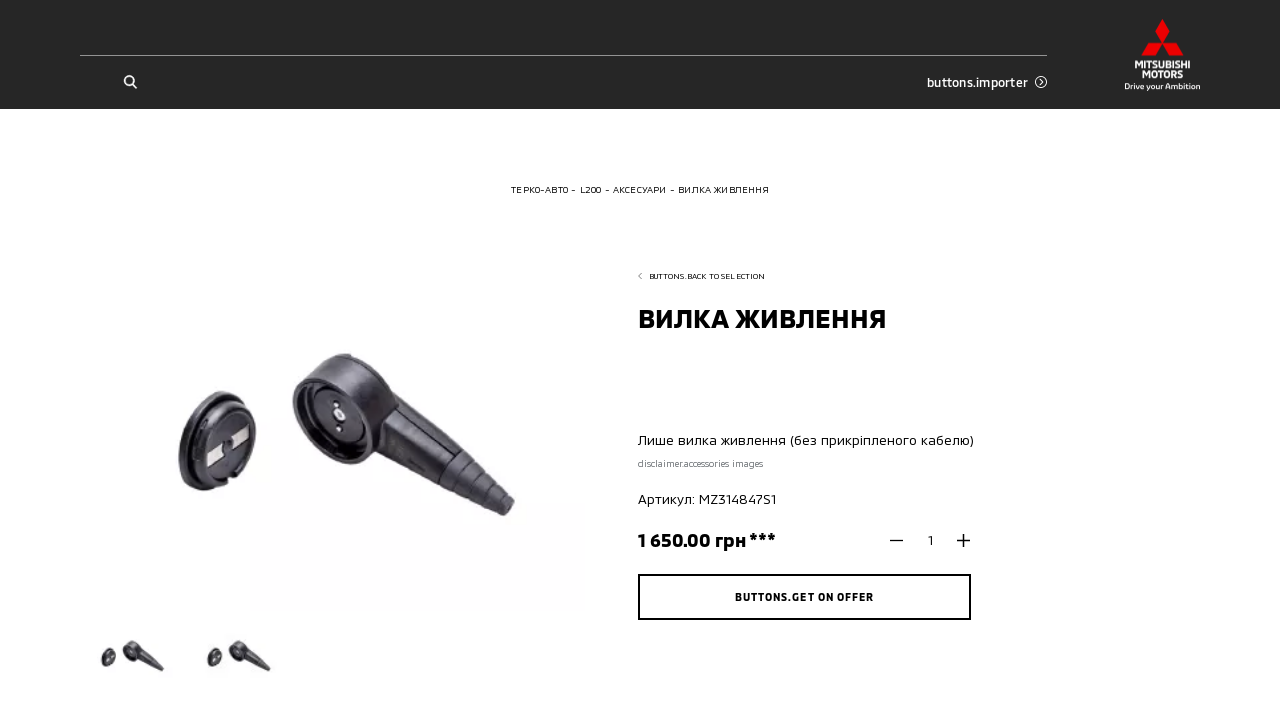

--- FILE ---
content_type: text/html; charset=utf-8
request_url: https://mitsubishi-terko.com.ua/l200/accessories/vilka-zivlennya-76
body_size: 20339
content:
<!doctype html>
<html data-n-head-ssr lang="uk" data-n-head="%7B%22lang%22:%7B%22ssr%22:%22uk%22%7D%7D">
    <head >
        <meta charset="utf-8">
        <meta name="viewport" content="width=device-width,initial-scale=1,maximum-scale=1,user-scalable=0">

        <!-- Pre-connected resources -->
        <link rel="preconnect" href="https://www.youtube.com/">
        <link rel="preconnect" href="https://www.google.com/">
        <link rel="preconnect" href="https://fonts.gstatic.com/">
        <link rel="preconnect" href="https://maps.googleapis.com/">
        <link rel="preconnect" href="https://cdn.jsdelivr.net/">
        <link rel="preconnect" href="https://cdn.scaleflex.it/">

        <title>ВИЛКА ЖИВЛЕННЯ </title><meta data-n-head="ssr" data-hid="charset" charset="utf-8"><meta data-n-head="ssr" data-hid="viewport" name="viewport" content="width=device-width, initial-scale=1.0, maximum-scale=1.0, user-scalable=0"><meta data-n-head="ssr" data-hid="mobile-web-app-capable" name="mobile-web-app-capable" content="yes"><meta data-n-head="ssr" data-hid="apple-mobile-web-app-title" name="apple-mobile-web-app-title" content="Mitsubishi Motors Ukraine"><meta data-n-head="ssr" data-hid="theme-color" name="theme-color" content="#ffffff"><meta data-n-head="ssr" data-hid="og:site_name" name="og:site_name" property="og:site_name" content="Mitsubishi Motors Ukraine"><meta data-n-head="ssr" data-hid="description" name="description" content="ВИЛКА ЖИВЛЕННЯ "><meta data-n-head="ssr" data-hid="og:locale" property="og:locale" content="uk"><meta data-n-head="ssr" data-hid="og:type" property="og:type" content="website"><meta data-n-head="ssr" data-hid="og:url" property="og:url" content="https://mitsubishi-terko.com.ua/l200/accessories/vilka-zivlennya-76"><meta data-n-head="ssr" data-hid="og:title" property="og:title" content="ВИЛКА ЖИВЛЕННЯ "><meta data-n-head="ssr" data-hid="og:description" property="og:description" content="ВИЛКА ЖИВЛЕННЯ "><meta data-n-head="ssr" data-hid="og:image" property="og:image" content="https://mitsubishi-terko.com.ua/images/og-image.png"><meta data-n-head="ssr" data-hid="robots" property="robots" content="index, follow"><link data-n-head="ssr" data-hid="shortcut-icon" rel="shortcut icon" href="/_nuxt/icons/icon_64x64.9dfc2d.png"><link data-n-head="ssr" data-hid="apple-touch-icon" rel="apple-touch-icon" href="/_nuxt/icons/icon_512x512.9dfc2d.png" sizes="512x512"><link data-n-head="ssr" rel="manifest" href="/_nuxt/manifest.c7d5d916.json" data-hid="manifest"><link data-n-head="ssr" rel="canonical" href="https://mitsubishi-terko.com.ua/l200/accessories/vilka-zivlennya-76"><script data-n-head="ssr" data-hid="gtm-script">if(!window._gtm_init){window._gtm_init=1;(function(w,n,d,m,e,p){w[d]=(w[d]==1||n[d]=='yes'||n[d]==1||n[m]==1||(w[e]&&w[e][p]&&w[e][p]()))?1:0})(window,navigator,'doNotTrack','msDoNotTrack','external','msTrackingProtectionEnabled');(function(w,d,s,l,x,y){w[x]={};w._gtm_inject=function(i){if(w.doNotTrack||w[x][i])return;w[x][i]=1;w[l]=w[l]||[];w[l].push({'gtm.start':new Date().getTime(),event:'gtm.js'});var f=d.getElementsByTagName(s)[0],j=d.createElement(s);j.async=true;j.src='https://www.googletagmanager.com/gtm.js?id='+i;f.parentNode.insertBefore(j,f);}})(window,document,'script','dataLayer','_gtm_ids','_gtm_inject')}</script><script data-n-head="ssr" type="text/javascript" data-body="false">
!function(f,b,e,v,n,t,s)
{if(f.fbq)return;n=f.fbq=function(){n.callMethod?
n.callMethod.apply(n,arguments):n.queue.push(arguments)};
if(!f._fbq)f._fbq=n;n.push=n;n.loaded=!0;n.version='2.0';
n.queue=[];t=b.createElement(e);t.async=!0;
t.src=v;s=b.getElementsByTagName(e)[0];
s.parentNode.insertBefore(t,s)}(window, document,'script',
'https://connect.facebook.net/en_US/fbevents.js');
fbq('init', '408723040903466');
fbq('track', 'PageView');
</script><script data-n-head="ssr" type="text/javascript" data-body="false" src="https://www.googletagmanager.com/gtag/js?id=AW-17411060761">
</script><script data-n-head="ssr" type="text/javascript" data-body="false">
  window.dataLayer = window.dataLayer || [];
  function gtag(){dataLayer.push(arguments);}
  gtag('js', new Date());

  gtag('config', 'AW-17411060761');
</script><script data-n-head="ssr" type="text/javascript" data-body="false">
  gtag('event', 'conversion', {'send_to': 'AW-17411060761/0q1gCOrAgYIbEJnonu5A'});
</script><script data-n-head="ssr" type="text/javascript" data-body="false">
function gtag_report_conversion(url) {
  var callback = function () {
    if (typeof(url) != 'undefined') {
      window.location = url;
    }
  };
  gtag('event', 'conversion', {
      'send_to': 'AW-17411060761/-Df3CMzViscbEJnonu5A',
      'value': 1.0,
      'currency': 'UAH',
      'event_callback': callback
  });
  return false;
}
</script><script data-n-head="ssr" data-hid="nuxt-jsonld-3a0cf410" type="application/ld+json">[{"@context":"http://schema.org","@type":"Organization","brand":"Mitsubishi","sameAs":["https://www.facebook.com/MitsubishiMotorsTerKoAuto","https://www.youtube.com/channel/UCIE8a8xI1Hgn4u4JmI-4j-Q","https://www.instagram.com/mitsubishimotors_terkoauto/"],"logo":"/images/logo-light.svg","telephone":"","name":"Mitsubishi","url":"https://mitsubishi-terko.com.ua","address":{"@type":"PostalAddress","addressLocality":"","postalCode":"","streetAddress":""},"email":"","contactPoint":[]}]</script><script data-n-head="ssr" data-hid="nuxt-jsonld--523b9e80" type="application/ld+json">{"@context":"https://schema.org","@type":"BreadcrumbList","itemListElement":[{"@type":"ListItem","position":1,"item":{"@id":"https://mitsubishi-terko.com.ua/","name":"Терко-Авто"}},{"@type":"ListItem","position":2,"item":{"@id":"https://mitsubishi-terko.com.ua/l200","name":"L200"}},{"@type":"ListItem","position":3,"item":{"@id":"https://mitsubishi-terko.com.ua/l200/accessories","name":"Аксесуари"}},{"@type":"ListItem","position":4,"item":{"@id":"https://mitsubishi-terko.com.ua/l200/accessories/vilka-zivlennya-76","name":"ВИЛКА ЖИВЛЕННЯ"}}]}</script><link rel="preload" href="/_nuxt/90c19a4.modern.js" as="script"><link rel="preload" href="/_nuxt/b32135f.modern.js" as="script"><link rel="preload" href="/_nuxt/b1ff0d8.modern.js" as="script"><link rel="preload" href="/_nuxt/ccdfe56.modern.js" as="script"><link rel="preload" href="/_nuxt/4e4706e.modern.js" as="script"><link rel="preload" href="/_nuxt/a3c145e.modern.js" as="script"><link rel="preload" href="/_nuxt/51a0721.modern.js" as="script"><link rel="preload" href="/_nuxt/b4dfabf.modern.js" as="script"><link rel="preload" href="/_nuxt/7231308.modern.js" as="script"><link rel="preload" href="/_nuxt/1fbbe51.modern.js" as="script"><link rel="preload" href="/_nuxt/0538ee3.modern.js" as="script"><link rel="preload" href="/_nuxt/3f1f721.modern.js" as="script"><link rel="preload" href="/_nuxt/0a82fbe.modern.js" as="script"><style data-vue-ssr-id="622c85b8:0 1427a376:0 45af40d6:0 5052fe66:0 06abc3b4:0 3191d5ad:0 8b4ad838:0 537a01ff:0 4129ead0:0 4c436fb8:0 2f5f7dae:0 52325334:0 73ad39d8:0 03ddf9b8:0 3a604962:0 0a8ee6ee:0 3f333f74:0 54b33ea2:0 27f4e0f8:0 5158f5d5:0 1864dcd6:0 411e7852:0 b306aa50:0 6d8891d9:0 563ba6a8:0 cddbf7ce:0 5f385c44:0 d9304756:0 a09d0046:0 631fe440:0 aa3da1aa:0 be4dabbc:0 f7f6453a:0 48e37bdc:0">@font-face{font-family:swiper-icons;src:url("data:application/font-woff;charset=utf-8;base64, [base64]//wADZ2x5ZgAAAywAAADMAAAD2MHtryVoZWFkAAABbAAAADAAAAA2E2+eoWhoZWEAAAGcAAAAHwAAACQC9gDzaG10eAAAAigAAAAZAAAArgJkABFsb2NhAAAC0AAAAFoAAABaFQAUGG1heHAAAAG8AAAAHwAAACAAcABAbmFtZQAAA/gAAAE5AAACXvFdBwlwb3N0AAAFNAAAAGIAAACE5s74hXjaY2BkYGAAYpf5Hu/j+W2+MnAzMYDAzaX6QjD6/4//Bxj5GA8AuRwMYGkAPywL13jaY2BkYGA88P8Agx4j+/8fQDYfA1AEBWgDAIB2BOoAeNpjYGRgYNBh4GdgYgABEMnIABJzYNADCQAACWgAsQB42mNgYfzCOIGBlYGB0YcxjYGBwR1Kf2WQZGhhYGBiYGVmgAFGBiQQkOaawtDAoMBQxXjg/wEGPcYDDA4wNUA2CCgwsAAAO4EL6gAAeNpj2M0gyAACqxgGNWBkZ2D4/wMA+xkDdgAAAHjaY2BgYGaAYBkGRgYQiAHyGMF8FgYHIM3DwMHABGQrMOgyWDLEM1T9/w8UBfEMgLzE////P/5//f/V/xv+r4eaAAeMbAxwIUYmIMHEgKYAYjUcsDAwsLKxc3BycfPw8jEQA/[base64]/uznmfPFBNODM2K7MTQ45YEAZqGP81AmGGcF3iPqOop0r1SPTaTbVkfUe4HXj97wYE+yNwWYxwWu4v1ugWHgo3S1XdZEVqWM7ET0cfnLGxWfkgR42o2PvWrDMBSFj/IHLaF0zKjRgdiVMwScNRAoWUoH78Y2icB/yIY09An6AH2Bdu/UB+yxopYshQiEvnvu0dURgDt8QeC8PDw7Fpji3fEA4z/PEJ6YOB5hKh4dj3EvXhxPqH/SKUY3rJ7srZ4FZnh1PMAtPhwP6fl2PMJMPDgeQ4rY8YT6Gzao0eAEA409DuggmTnFnOcSCiEiLMgxCiTI6Cq5DZUd3Qmp10vO0LaLTd2cjN4fOumlc7lUYbSQcZFkutRG7g6JKZKy0RmdLY680CDnEJ+UMkpFFe1RN7nxdVpXrC4aTtnaurOnYercZg2YVmLN/d/gczfEimrE/fs/bOuq29Zmn8tloORaXgZgGa78yO9/cnXm2BpaGvq25Dv9S4E9+5SIc9PqupJKhYFSSl47+Qcr1mYNAAAAeNptw0cKwkAAAMDZJA8Q7OUJvkLsPfZ6zFVERPy8qHh2YER+3i/BP83vIBLLySsoKimrqKqpa2hp6+jq6RsYGhmbmJqZSy0sraxtbO3sHRydnEMU4uR6yx7JJXveP7WrDycAAAAAAAH//wACeNpjYGRgYOABYhkgZgJCZgZNBkYGLQZtIJsFLMYAAAw3ALgAeNolizEKgDAQBCchRbC2sFER0YD6qVQiBCv/H9ezGI6Z5XBAw8CBK/m5iQQVauVbXLnOrMZv2oLdKFa8Pjuru2hJzGabmOSLzNMzvutpB3N42mNgZGBg4GKQYzBhYMxJLMlj4GBgAYow/P/PAJJhLM6sSoWKfWCAAwDAjgbRAAB42mNgYGBkAIIbCZo5IPrmUn0hGA0AO8EFTQAA") format("woff");font-weight:400;font-style:normal}:root{--swiper-theme-color:#007aff}.swiper-container{margin-left:auto;margin-right:auto;position:relative;overflow:hidden;list-style:none;padding:0;z-index:1}.swiper-container-vertical>.swiper-wrapper{flex-direction:column}.swiper-wrapper{position:relative;width:100%;height:100%;z-index:1;display:flex;transition-property:transform;box-sizing:content-box}.swiper-container-android .swiper-slide,.swiper-wrapper{transform:translateZ(0)}.swiper-container-multirow>.swiper-wrapper{flex-wrap:wrap}.swiper-container-multirow-column>.swiper-wrapper{flex-wrap:wrap;flex-direction:column}.swiper-container-free-mode>.swiper-wrapper{transition-timing-function:ease-out;margin:0 auto}.swiper-slide{flex-shrink:0;width:100%;height:100%;position:relative;transition-property:transform}.swiper-slide-invisible-blank{visibility:hidden}.swiper-container-autoheight,.swiper-container-autoheight .swiper-slide{height:auto}.swiper-container-autoheight .swiper-wrapper{align-items:flex-start;transition-property:transform,height}.swiper-container-3d{perspective:1200px}.swiper-container-3d .swiper-cube-shadow,.swiper-container-3d .swiper-slide,.swiper-container-3d .swiper-slide-shadow-bottom,.swiper-container-3d .swiper-slide-shadow-left,.swiper-container-3d .swiper-slide-shadow-right,.swiper-container-3d .swiper-slide-shadow-top,.swiper-container-3d .swiper-wrapper{transform-style:preserve-3d}.swiper-container-3d .swiper-slide-shadow-bottom,.swiper-container-3d .swiper-slide-shadow-left,.swiper-container-3d .swiper-slide-shadow-right,.swiper-container-3d .swiper-slide-shadow-top{position:absolute;left:0;top:0;width:100%;height:100%;pointer-events:none;z-index:10}.swiper-container-3d .swiper-slide-shadow-left{background-image:linear-gradient(270deg,rgba(0,0,0,.5),transparent)}.swiper-container-3d .swiper-slide-shadow-right{background-image:linear-gradient(90deg,rgba(0,0,0,.5),transparent)}.swiper-container-3d .swiper-slide-shadow-top{background-image:linear-gradient(0deg,rgba(0,0,0,.5),transparent)}.swiper-container-3d .swiper-slide-shadow-bottom{background-image:linear-gradient(180deg,rgba(0,0,0,.5),transparent)}.swiper-container-css-mode>.swiper-wrapper{overflow:auto;scrollbar-width:none;-ms-overflow-style:none}.swiper-container-css-mode>.swiper-wrapper::-webkit-scrollbar{display:none}.swiper-container-css-mode>.swiper-wrapper>.swiper-slide{scroll-snap-align:start start}.swiper-container-horizontal.swiper-container-css-mode>.swiper-wrapper{-ms-scroll-snap-type:x mandatory;scroll-snap-type:x mandatory}.swiper-container-vertical.swiper-container-css-mode>.swiper-wrapper{-ms-scroll-snap-type:y mandatory;scroll-snap-type:y mandatory}:root{--swiper-navigation-size:44px}.swiper-button-next,.swiper-button-prev{position:absolute;top:50%;width:27px;width:calc(var(--swiper-navigation-size)/44*27);height:44px;height:var(--swiper-navigation-size);margin-top:-22px;margin-top:calc(var(--swiper-navigation-size)*-1/2);z-index:10;cursor:pointer;display:flex;align-items:center;justify-content:center;color:var(--swiper-theme-color);color:var(--swiper-navigation-color,var(--swiper-theme-color))}.swiper-button-next.swiper-button-disabled,.swiper-button-prev.swiper-button-disabled{opacity:.35;cursor:auto;pointer-events:none}.swiper-button-next:after,.swiper-button-prev:after{font-family:swiper-icons;font-size:44px;font-size:var(--swiper-navigation-size);text-transform:none!important;letter-spacing:0;text-transform:none;font-feature-settings:normal,;font-variant:normal;line-height:1}.swiper-button-prev,.swiper-container-rtl .swiper-button-next{left:10px;right:auto}.swiper-button-prev:after,.swiper-container-rtl .swiper-button-next:after{content:"prev"}.swiper-button-next,.swiper-container-rtl .swiper-button-prev{right:10px;left:auto}.swiper-button-next:after,.swiper-container-rtl .swiper-button-prev:after{content:"next"}.swiper-button-next.swiper-button-white,.swiper-button-prev.swiper-button-white{--swiper-navigation-color:#fff}.swiper-button-next.swiper-button-black,.swiper-button-prev.swiper-button-black{--swiper-navigation-color:#000}.swiper-button-lock{display:none}.swiper-pagination{position:absolute;text-align:center;transition:opacity .3s;transform:translateZ(0);z-index:10}.swiper-pagination.swiper-pagination-hidden{opacity:0}.swiper-container-horizontal>.swiper-pagination-bullets,.swiper-pagination-custom,.swiper-pagination-fraction{bottom:10px;left:0;width:100%}.swiper-pagination-bullets-dynamic{overflow:hidden;font-size:0}.swiper-pagination-bullets-dynamic .swiper-pagination-bullet{transform:scale(.33);position:relative}.swiper-pagination-bullets-dynamic .swiper-pagination-bullet-active,.swiper-pagination-bullets-dynamic .swiper-pagination-bullet-active-main{transform:scale(1)}.swiper-pagination-bullets-dynamic .swiper-pagination-bullet-active-prev{transform:scale(.66)}.swiper-pagination-bullets-dynamic .swiper-pagination-bullet-active-prev-prev{transform:scale(.33)}.swiper-pagination-bullets-dynamic .swiper-pagination-bullet-active-next{transform:scale(.66)}.swiper-pagination-bullets-dynamic .swiper-pagination-bullet-active-next-next{transform:scale(.33)}.swiper-pagination-bullet{width:8px;height:8px;display:inline-block;border-radius:50%;background:#000;opacity:.2}button.swiper-pagination-bullet{border:none;margin:0;padding:0;box-shadow:none;-webkit-appearance:none;-moz-appearance:none;appearance:none}.swiper-pagination-clickable .swiper-pagination-bullet{cursor:pointer}.swiper-pagination-bullet-active{opacity:1;background:var(--swiper-theme-color);background:var(--swiper-pagination-color,var(--swiper-theme-color))}.swiper-container-vertical>.swiper-pagination-bullets{right:10px;top:50%;transform:translate3d(0,-50%,0)}.swiper-container-vertical>.swiper-pagination-bullets .swiper-pagination-bullet{margin:6px 0;display:block}.swiper-container-vertical>.swiper-pagination-bullets.swiper-pagination-bullets-dynamic{top:50%;transform:translateY(-50%);width:8px}.swiper-container-vertical>.swiper-pagination-bullets.swiper-pagination-bullets-dynamic .swiper-pagination-bullet{display:inline-block;transition:transform .2s,top .2s}.swiper-container-horizontal>.swiper-pagination-bullets .swiper-pagination-bullet{margin:0 4px}.swiper-container-horizontal>.swiper-pagination-bullets.swiper-pagination-bullets-dynamic{left:50%;transform:translateX(-50%);white-space:nowrap}.swiper-container-horizontal>.swiper-pagination-bullets.swiper-pagination-bullets-dynamic .swiper-pagination-bullet{transition:transform .2s,left .2s}.swiper-container-horizontal.swiper-container-rtl>.swiper-pagination-bullets-dynamic .swiper-pagination-bullet{transition:transform .2s,right .2s}.swiper-pagination-progressbar{background:rgba(0,0,0,.25);position:absolute}.swiper-pagination-progressbar .swiper-pagination-progressbar-fill{background:var(--swiper-theme-color);background:var(--swiper-pagination-color,var(--swiper-theme-color));position:absolute;left:0;top:0;width:100%;height:100%;transform:scale(0);transform-origin:left top}.swiper-container-rtl .swiper-pagination-progressbar .swiper-pagination-progressbar-fill{transform-origin:right top}.swiper-container-horizontal>.swiper-pagination-progressbar,.swiper-container-vertical>.swiper-pagination-progressbar.swiper-pagination-progressbar-opposite{width:100%;height:4px;left:0;top:0}.swiper-container-horizontal>.swiper-pagination-progressbar.swiper-pagination-progressbar-opposite,.swiper-container-vertical>.swiper-pagination-progressbar{width:4px;height:100%;left:0;top:0}.swiper-pagination-white{--swiper-pagination-color:#fff}.swiper-pagination-black{--swiper-pagination-color:#000}.swiper-pagination-lock{display:none}.swiper-scrollbar{border-radius:10px;position:relative;-ms-touch-action:none;background:rgba(0,0,0,.1)}.swiper-container-horizontal>.swiper-scrollbar{position:absolute;left:1%;bottom:3px;z-index:50;height:5px;width:98%}.swiper-container-vertical>.swiper-scrollbar{position:absolute;right:3px;top:1%;z-index:50;width:5px;height:98%}.swiper-scrollbar-drag{height:100%;width:100%;position:relative;background:rgba(0,0,0,.5);border-radius:10px;left:0;top:0}.swiper-scrollbar-cursor-drag{cursor:move}.swiper-scrollbar-lock{display:none}.swiper-zoom-container{width:100%;height:100%;display:flex;justify-content:center;align-items:center;text-align:center}.swiper-zoom-container>canvas,.swiper-zoom-container>img,.swiper-zoom-container>svg{max-width:100%;max-height:100%;-o-object-fit:contain;object-fit:contain}.swiper-slide-zoomed{cursor:move}.swiper-lazy-preloader{width:42px;height:42px;position:absolute;left:50%;top:50%;margin-left:-21px;margin-top:-21px;z-index:10;transform-origin:50%;animation:swiper-preloader-spin 1s linear infinite;box-sizing:border-box;border-left:4px solid var(--swiper-theme-color);border-bottom:4px solid var(--swiper-theme-color);border-right:4px solid var(--swiper-theme-color);border:4px solid var(--swiper-preloader-color,var(--swiper-theme-color));border-radius:50%;border-top:4px solid transparent}.swiper-lazy-preloader-white{--swiper-preloader-color:#fff}.swiper-lazy-preloader-black{--swiper-preloader-color:#000}@keyframes swiper-preloader-spin{to{transform:rotate(1turn)}}.swiper-container .swiper-notification{position:absolute;left:0;top:0;pointer-events:none;opacity:0;z-index:-1000}.swiper-container-fade.swiper-container-free-mode .swiper-slide{transition-timing-function:ease-out}.swiper-container-fade .swiper-slide{pointer-events:none;transition-property:opacity}.swiper-container-fade .swiper-slide .swiper-slide{pointer-events:none}.swiper-container-fade .swiper-slide-active,.swiper-container-fade .swiper-slide-active .swiper-slide-active{pointer-events:auto}.swiper-container-cube{overflow:visible}.swiper-container-cube .swiper-slide{pointer-events:none;backface-visibility:hidden;z-index:1;visibility:hidden;transform-origin:0 0;width:100%;height:100%}.swiper-container-cube .swiper-slide .swiper-slide{pointer-events:none}.swiper-container-cube.swiper-container-rtl .swiper-slide{transform-origin:100% 0}.swiper-container-cube .swiper-slide-active,.swiper-container-cube .swiper-slide-active .swiper-slide-active{pointer-events:auto}.swiper-container-cube .swiper-slide-active,.swiper-container-cube .swiper-slide-next,.swiper-container-cube .swiper-slide-next+.swiper-slide,.swiper-container-cube .swiper-slide-prev{pointer-events:auto;visibility:visible}.swiper-container-cube .swiper-slide-shadow-bottom,.swiper-container-cube .swiper-slide-shadow-left,.swiper-container-cube .swiper-slide-shadow-right,.swiper-container-cube .swiper-slide-shadow-top{z-index:0;backface-visibility:hidden}.swiper-container-cube .swiper-cube-shadow{position:absolute;left:0;bottom:0;width:100%;height:100%;opacity:.6;z-index:0}.swiper-container-cube .swiper-cube-shadow:before{content:"";background:#000;position:absolute;left:0;top:0;bottom:0;right:0;filter:blur(50px)}.swiper-container-flip{overflow:visible}.swiper-container-flip .swiper-slide{pointer-events:none;backface-visibility:hidden;z-index:1}.swiper-container-flip .swiper-slide .swiper-slide{pointer-events:none}.swiper-container-flip .swiper-slide-active,.swiper-container-flip .swiper-slide-active .swiper-slide-active{pointer-events:auto}.swiper-container-flip .swiper-slide-shadow-bottom,.swiper-container-flip .swiper-slide-shadow-left,.swiper-container-flip .swiper-slide-shadow-right,.swiper-container-flip .swiper-slide-shadow-top{z-index:0;backface-visibility:hidden}
._reset-styles{padding:0;font-family:inherit;font-size:100%;text-decoration:none;border:0;background:unset}._stretch{position:absolute;top:0;right:0;left:0;bottom:0;width:100%;height:100%}._fit{-o-object-fit:cover;object-fit:cover;-o-object-position:center;object-position:center}._centered-content{display:flex;align-items:center;justify-content:center}
*,:after,:before{box-sizing:border-box;-webkit-text-size-adjust:none}:active,:focus,:hover{outline:0!important}body{margin:0;font-family:"MMC",sans-serif,-apple-system,LandRoverWeb,"Segoe UI",Roboto,"Helvetica Neue",Arial,"Noto Sans","Apple Color Emoji","Segoe UI Emoji","Segoe UI Symbol","Noto Color Emoji";position:relative;overflow-x:hidden;font-size:3.7333333333vw;font-weight:400;line-height:1.2;background-color:#fff;font-size-adjust:none;-webkit-tap-highlight-color:rgba(0,0,0,0);overflow-anchor:none}@media(min-width:760px){body{font-size:2.1052631579vw}}@media(min-width:1200px){body{font-size:1.1979166667vw}}h1,h2,h3,h4,h5,h6{margin-top:0;margin-bottom:0}blockquote{margin:0;padding:0}p{margin-top:0;margin-bottom:0}svg{width:100%;height:100%}ol,ul{margin-top:0;padding:0}ol,ol ol,ol ul,ul,ul ol,ul ul{margin-bottom:0}b,strong{font-weight:bolder}small{font-size:80%}button,input,optgroup,select,textarea{margin:0;font-family:inherit;font-size:inherit;line-height:inherit}input,textarea{outline:none;border-radius:0}button{outline:none!important;background:none;border:none;padding:0;cursor:pointer}form :-webkit-autofill,form :-webkit-autofill:active,form :-webkit-autofill:focus,form :-webkit-autofill:hover{background-color:hsla(0,0%,100%,0)!important;-webkit-text-fill-color:#000!important;color:#000!important;-webkit-transition:background-color 1000000s cubic-bezier(.4,0,1,1) 0s;transition:background-color 1000000s cubic-bezier(.4,0,1,1) 0s}@font-face{font-family:"MMC";src:url(/fonts/MMC-Regular.woff) format("woff");font-weight:400;font-style:normal;font-display:swap}@font-face{font-family:"MMC";src:url(/fonts/MMC-Medium.woff) format("woff");font-weight:500;font-style:normal;font-display:swap}@font-face{font-family:"MMC";src:url(/fonts/MMC-Bold.woff) format("woff");font-weight:700;font-style:normal;font-display:swap}@font-face{font-family:"MMC OFFICE";src:url(/fonts/MMC-Regular.woff) format("woff");font-weight:400;font-style:normal;font-display:swap}@font-face{font-family:"MMC OFFICE";src:url(/fonts/MMC-Medium.woff) format("woff");font-weight:500;font-style:normal;font-display:swap}@font-face{font-family:"MMC OFFICE";src:url(/fonts/MMC-Bold.woff) format("woff");font-weight:700;font-style:normal;font-display:swap}html{height:100%}.-overflowed{height:100%;overflow:hidden}#__nuxt{max-width:100%;min-height:100%}.lazyload:not(.-no-anim),.lazyloading:not(.-no-anim){opacity:0}.lazyloaded:not(.-no-anim){opacity:1;transition:opacity .3s ease}.fade-enter-active,.fade-leave-active{transition:opacity .3s}.fade-enter,.fade-leave-to{opacity:0}.swiper-pagination{left:0;width:100%}.swiper-pagination .swiper-pagination-bullet{margin:0 1.0666666667vw;background-color:currentColor;opacity:.4}@media(min-width:760px){.swiper-pagination .swiper-pagination-bullet{margin:0 .5263157895vw}}@media(min-width:1200px){.swiper-pagination .swiper-pagination-bullet{margin:0 .2083333333vw}}.swiper-pagination .swiper-pagination-bullet-active{opacity:1}.plyr{height:100%;width:100%}.embed-wrapper .plyr__poster,.video-wrapper .plyr__poster{background-size:cover}.pac-container{z-index:1051;padding:3.2vw;border:.5333333333vw solid #000;border-top:none;background-color:#fff;box-shadow:none}@media(min-width:760px){.pac-container{padding:1.9736842105vw;border-width:.2631578947vw}}@media(min-width:1200px){.pac-container{padding:1.0416666667vw;border-width:.15625vw}}.pac-container:after{display:none}.pac-container .pac-item,.pac-container .pac-item-query{padding:0;font-size:3.7333333333vw;font-weight:400;line-height:1.6;border:none;letter-spacing:.02em}@media(min-width:760px){.pac-container .pac-item,.pac-container .pac-item-query{font-size:2.3684210526vw}}@media(min-width:1200px){.pac-container .pac-item,.pac-container .pac-item-query{font-size:1.0416666667vw;line-height:1.75}}.pac-container .pac-item:not(:last-of-type){margin-bottom:4vw}@media(min-width:760px){.pac-container .pac-item:not(:last-of-type){margin-bottom:1.9736842105vw}}@media(min-width:1200px){.pac-container .pac-item:not(:last-of-type){margin-bottom:.78125vw}}.pac-container .pac-item-query{padding-right:.8vw}@media(min-width:760px){.pac-container .pac-item-query{padding-right:.3947368421vw}}@media(min-width:1200px){.pac-container .pac-item-query{padding-right:.15625vw}}.pac-container .pac-icon{display:none}.ps__rail-y{width:2.6666666667vw!important;opacity:1!important;background-color:#e3e5e6!important;border-radius:0!important}@media(min-width:760px){.ps__rail-y{width:1.3157894737vw!important}}@media(min-width:1200px){.ps__rail-y{width:.5208333333vw!important}}.ps__thumb-y{right:0!important;width:2.6666666667vw!important;opacity:1!important;background-color:#bfc2c4;border-radius:0!important}@media(min-width:760px){.ps__thumb-y{width:1.3157894737vw!important}}@media(min-width:1200px){.ps__thumb-y{width:.5208333333vw!important}}
main:not(.error-views):not(.accessory):not(.all-accessories){min-height:100vh}.default .page-content>:not(:only-child):not(:empty):first-child,.default .section{margin-top:21.3333333333vw}@media(min-width:760px){.default .page-content>:not(:only-child):not(:empty):first-child,.default .section{margin-top:13.1578947368vw}}@media(min-width:1200px){.default .page-content>:not(:only-child):not(:empty):first-child,.default .section{margin-top:7.8125vw}}.section.block-page-description .page-content>:not(:only-child):not(:empty):first-child{margin-top:0}@media(max-width:759.98px){.default .section{position:relative}.default .section:not(:last-of-type):after{position:absolute;bottom:-10.6666666667vw;right:4vw;left:4vw;border-bottom:.2666666667vw solid #bfc2c4;content:""}}@media(max-width:759.98px){.default.credit .section{position:relative}.default.credit .section:not(.block-credit-catalog):after{position:absolute;bottom:-10.6666666667vw;right:4vw;left:4vw;border-bottom:.2666666667vw solid #bfc2c4;content:""}}.default.-indent{padding-top:20vw}@media(min-width:760px){.default.-indent{padding-top:9.8684210526vw}}@media(min-width:1200px){.default.-indent{padding-top:6.25vw}}.default.-indent.-dealer{padding-top:24vw}@media(min-width:760px){.default.-indent.-dealer{padding-top:10.5263157895vw}}@media(min-width:1200px){.default.-indent.-dealer{padding-top:8.5416666667vw}}.default.-indent.-dealer.-sub-indent{padding-top:32vw}@media(min-width:760px){.default.-indent.-dealer.-sub-indent{padding-top:15.7894736842vw}}@media(min-width:1200px){.default.-indent.-dealer.-sub-indent{padding-top:11.6666666667vw}}.default.-sub-indent{padding-top:32vw}@media(min-width:760px){.default.-sub-indent{padding-top:15.7894736842vw}}@media(min-width:1200px){.default.-sub-indent{padding-top:9.375vw}}.default.-indent.-tradein-indent{padding-top:32vw}@media(min-width:760px){.default.-indent.-tradein-indent{padding-top:15.7894736842vw}}@media(min-width:1200px){.default.-indent.-tradein-indent{padding-top:12.7604166667vw}}.default.-indent.accessory,.default.-indent.car-accessories{padding-top:32vw}@media(min-width:760px){.default.-indent.accessory,.default.-indent.car-accessories{padding-top:15.7894736842vw}}@media(min-width:1200px){.default.-indent.accessory,.default.-indent.car-accessories{padding-top:10.9375vw}}.footer{margin-top:32vw}@media(min-width:760px){.footer{margin-top:19.7368421053vw}}@media(min-width:1200px){.footer{margin-top:10.4166666667vw}}.breadcrumbs{margin-top:5.3333333333vw}@media(min-width:760px){.breadcrumbs{margin-top:3.9473684211vw}}@media(min-width:1200px){.breadcrumbs{margin-top:2.0833333333vw}}.page-title{padding:0 4vw;margin-top:5.3333333333vw;text-align:center}@media(min-width:760px){.page-title{margin-top:3.9473684211vw}}@media(min-width:1200px){.page-title{max-width:81.25vw;padding:0;margin:2.0833333333vw auto 0}}.section.block-share{margin-top:16vw}@media(min-width:760px){.section.block-share{margin-top:7.8947368421vw}}@media(min-width:1200px){.section.block-share{margin-top:4.6875vw}}.section.block-share:after{display:none}@media(min-width:1200px){.block-select.section+.page-content+.page-content+.page-content+.section,.block-select.section+.page-content+.page-content+.section,.block-select.section+.page-content+.section,.block-select.section+.section,.section+.block-select.section,.section+.page-content+.block-select.section,.section+.page-content+.page-content+.block-select.section,.section+.page-content+.page-content+.page-content+.block-select.section{margin-top:0}}.section.block-news-catalog{margin-top:16vw}@media(min-width:760px){.section.block-news-catalog{margin-top:7.8947368421vw}}@media(min-width:1200px){.section.block-news-catalog{margin-top:4.1666666667vw}}.default .block-posts-categories{margin-top:16vw}@media(min-width:760px){.default .block-posts-categories{margin-top:7.8947368421vw}}@media(min-width:1200px){.default .block-posts-categories{margin-top:4.1666666667vw}}.default .block-posts-categories+.block-news-catalog{margin-top:8vw}@media(min-width:760px){.default .block-posts-categories+.block-news-catalog{margin-top:3.9473684211vw}}@media(min-width:1200px){.default .block-posts-categories+.block-news-catalog{margin-top:4.1666666667vw}}.section.block-contacts:first-of-type{margin-top:16vw}@media(min-width:760px){.section.block-contacts:first-of-type{margin-top:7.8947368421vw}}@media(min-width:1200px){.section.block-contacts:first-of-type{margin-top:4.1666666667vw}}.all-cars .section.block-model-catalog{margin-top:10.6666666667vw}@media(min-width:760px){.all-cars .section.block-model-catalog{margin-top:5.2631578947vw}}@media(min-width:1200px){.all-cars .section.block-model-catalog{margin-top:4.1666666667vw}}.default .block-product{margin-top:8vw}@media(min-width:760px){.default .block-product{margin-top:6.5789473684vw}}@media(min-width:1200px){.default .block-product{margin-top:5.2083333333vw}}.default.car-accessories .section:first-of-type{margin-top:16vw}@media(min-width:760px){.default.car-accessories .section:first-of-type{margin-top:7.8947368421vw}}@media(min-width:1200px){.default.car-accessories .section:first-of-type{margin-top:4.1666666667vw}}@media(max-width:759.98px){.default.car-accessories .section{position:relative}.default.car-accessories .section:after{position:absolute;bottom:-10.6666666667vw;right:4vw;left:4vw;border-bottom:.2666666667vw solid #bfc2c4;content:""}}.default.car-accessories .section.block-accessories-catalog:after{display:none}.section.block-accessories{margin-top:18.6666666667vw}@media(min-width:760px){.section.block-accessories{margin-top:10.5263157895vw}}@media(min-width:1200px){.section.block-accessories{margin-top:5.2083333333vw}}@media(min-width:1200px){.default .page-content>:not(.section){max-width:62.5vw}}@media(min-width:1200px){.block-page-description .page-content>:not(.section),.default-wide .page-content>:not(.section),.new .page-content>:not(.section),.share .page-content>:not(.section){max-width:81.25vw}}.block-page-description .page-content>a,.block-page-description .page-content>blockquote,.block-page-description .page-content>div:not(.section),.block-page-description .page-content>div:not(.section)>a,.block-page-description .page-content>div:not(.section)>blockquote,.block-page-description .page-content>div:not(.section)>div:not(.section),.block-page-description .page-content>div:not(.section)>ol,.block-page-description .page-content>div:not(.section)>p,.block-page-description .page-content>div:not(.section)>ul,.block-page-description .page-content>ol,.block-page-description .page-content>p,.block-page-description .page-content>ul{font-size:3.2vw;line-height:1.4;color:#686d71}@media(min-width:760px){.block-page-description .page-content>a,.block-page-description .page-content>blockquote,.block-page-description .page-content>div:not(.section),.block-page-description .page-content>div:not(.section)>a,.block-page-description .page-content>div:not(.section)>blockquote,.block-page-description .page-content>div:not(.section)>div:not(.section),.block-page-description .page-content>div:not(.section)>ol,.block-page-description .page-content>div:not(.section)>p,.block-page-description .page-content>div:not(.section)>ul,.block-page-description .page-content>ol,.block-page-description .page-content>p,.block-page-description .page-content>ul{font-size:1.8421052632vw}}@media(min-width:1200px){.block-page-description .page-content>a,.block-page-description .page-content>blockquote,.block-page-description .page-content>div:not(.section),.block-page-description .page-content>div:not(.section)>a,.block-page-description .page-content>div:not(.section)>blockquote,.block-page-description .page-content>div:not(.section)>div:not(.section),.block-page-description .page-content>div:not(.section)>ol,.block-page-description .page-content>div:not(.section)>p,.block-page-description .page-content>div:not(.section)>ul,.block-page-description .page-content>ol,.block-page-description .page-content>p,.block-page-description .page-content>ul{font-size:.7291666667vw}}.block-page-description .page-content>blockquote,.block-page-description .page-content>div:not(.section),.block-page-description .page-content>div:not(.section)>blockquote,.block-page-description .page-content>div:not(.section)>div:not(.section),.block-page-description .page-content>div:not(.section)>iframe,.block-page-description .page-content>div:not(.section)>img,.block-page-description .page-content>div:not(.section)>ol,.block-page-description .page-content>div:not(.section)>p,.block-page-description .page-content>div:not(.section)>table,.block-page-description .page-content>div:not(.section)>ul,.block-page-description .page-content>iframe,.block-page-description .page-content>img,.block-page-description .page-content>ol,.block-page-description .page-content>p,.block-page-description .page-content>table,.block-page-description .page-content>ul{margin-top:4vw}@media(min-width:760px){.block-page-description .page-content>blockquote,.block-page-description .page-content>div:not(.section),.block-page-description .page-content>div:not(.section)>blockquote,.block-page-description .page-content>div:not(.section)>div:not(.section),.block-page-description .page-content>div:not(.section)>iframe,.block-page-description .page-content>div:not(.section)>img,.block-page-description .page-content>div:not(.section)>ol,.block-page-description .page-content>div:not(.section)>p,.block-page-description .page-content>div:not(.section)>table,.block-page-description .page-content>div:not(.section)>ul,.block-page-description .page-content>iframe,.block-page-description .page-content>img,.block-page-description .page-content>ol,.block-page-description .page-content>p,.block-page-description .page-content>table,.block-page-description .page-content>ul{margin-top:1.9736842105vw}}@media(min-width:1200px){.block-page-description .page-content>blockquote,.block-page-description .page-content>div:not(.section),.block-page-description .page-content>div:not(.section)>blockquote,.block-page-description .page-content>div:not(.section)>div:not(.section),.block-page-description .page-content>div:not(.section)>iframe,.block-page-description .page-content>div:not(.section)>img,.block-page-description .page-content>div:not(.section)>ol,.block-page-description .page-content>div:not(.section)>p,.block-page-description .page-content>div:not(.section)>table,.block-page-description .page-content>div:not(.section)>ul,.block-page-description .page-content>iframe,.block-page-description .page-content>img,.block-page-description .page-content>ol,.block-page-description .page-content>p,.block-page-description .page-content>table,.block-page-description .page-content>ul{margin-top:1.0416666667vw}}.table-wrapper{max-width:100%;overflow:auto}.page-content>:not(.section){border-top:.1px solid transparent;margin-right:4vw;margin-left:4vw}@media(min-width:1200px){.page-content>:not(.section){margin-right:auto;margin-left:auto}}.page-content>a,.page-content>blockquote,.page-content>div:not(.section),.page-content>div:not(.section)>a,.page-content>div:not(.section)>blockquote,.page-content>div:not(.section)>div:not(.section),.page-content>div:not(.section)>ol,.page-content>div:not(.section)>p,.page-content>div:not(.section)>ul,.page-content>ol,.page-content>p,.page-content>ul{font-size:3.7333333333vw;line-height:1.65}@media(min-width:760px){.page-content>a,.page-content>blockquote,.page-content>div:not(.section),.page-content>div:not(.section)>a,.page-content>div:not(.section)>blockquote,.page-content>div:not(.section)>div:not(.section),.page-content>div:not(.section)>ol,.page-content>div:not(.section)>p,.page-content>div:not(.section)>ul,.page-content>ol,.page-content>p,.page-content>ul{font-size:2.1052631579vw}}@media(min-width:1200px){.page-content>a,.page-content>blockquote,.page-content>div:not(.section),.page-content>div:not(.section)>a,.page-content>div:not(.section)>blockquote,.page-content>div:not(.section)>div:not(.section),.page-content>div:not(.section)>ol,.page-content>div:not(.section)>p,.page-content>div:not(.section)>ul,.page-content>ol,.page-content>p,.page-content>ul{font-size:1.1979166667vw;line-height:1.7}}.page-content>blockquote,.page-content>div:not(.section),.page-content>div:not(.section)>blockquote,.page-content>div:not(.section)>div:not(.section),.page-content>div:not(.section)>iframe,.page-content>div:not(.section)>img,.page-content>div:not(.section)>ol,.page-content>div:not(.section)>p:not(:empty),.page-content>div:not(.section)>table,.page-content>div:not(.section)>ul,.page-content>iframe,.page-content>img,.page-content>ol,.page-content>p:not(:empty),.page-content>table,.page-content>ul{margin-top:6.6666666667vw}@media(min-width:760px){.page-content>blockquote,.page-content>div:not(.section),.page-content>div:not(.section)>blockquote,.page-content>div:not(.section)>div:not(.section),.page-content>div:not(.section)>iframe,.page-content>div:not(.section)>img,.page-content>div:not(.section)>ol,.page-content>div:not(.section)>p:not(:empty),.page-content>div:not(.section)>table,.page-content>div:not(.section)>ul,.page-content>iframe,.page-content>img,.page-content>ol,.page-content>p:not(:empty),.page-content>table,.page-content>ul{margin-top:3.2894736842vw}}@media(min-width:1200px){.page-content>blockquote,.page-content>div:not(.section),.page-content>div:not(.section)>blockquote,.page-content>div:not(.section)>div:not(.section),.page-content>div:not(.section)>iframe,.page-content>div:not(.section)>img,.page-content>div:not(.section)>ol,.page-content>div:not(.section)>p:not(:empty),.page-content>div:not(.section)>table,.page-content>div:not(.section)>ul,.page-content>iframe,.page-content>img,.page-content>ol,.page-content>p:not(:empty),.page-content>table,.page-content>ul{margin-top:1.5625vw}}.page-content>div:not(.section)>div:not(.section) iframe,.page-content>div:not(.section)>div:not(.section) img,.page-content>div:not(.section)>p iframe,.page-content>div:not(.section)>p img,.page-content>div:not(.section) iframe,.page-content>div:not(.section) img,.page-content>p iframe,.page-content>p img{width:100%}@media(min-width:1200px){.page-content>div:not(.section)>div:not(.section) iframe,.page-content>div:not(.section)>div:not(.section) img,.page-content>div:not(.section)>p iframe,.page-content>div:not(.section)>p img,.page-content>div:not(.section) iframe,.page-content>div:not(.section) img,.page-content>p iframe,.page-content>p img{width:77%}}.page-content>div:not(.section)>div:not(.section) iframe,.page-content>div:not(.section)>p iframe,.page-content>div:not(.section) iframe,.page-content>p iframe{height:52vw}@media(min-width:1200px){.page-content>div:not(.section)>div:not(.section) iframe,.page-content>div:not(.section)>p iframe,.page-content>div:not(.section) iframe,.page-content>p iframe{height:35vw}}.page-content>blockquote,.page-content>div:not(.section)>blockquote{position:relative;padding-left:17.3333333333vw;background-image:url("data:image/svg+xml;charset=utf-8,%3Csvg xmlns='http://www.w3.org/2000/svg' viewBox='0 0 40 34'%3E%3Cpath data-name='Path 1706' d='M22.857 0v17h11.429a11.394 11.394 0 01-11.429 11.333V34A17.091 17.091 0 0040 17V0z'/%3E%3Cpath data-name='Path 1707' d='M0 17h11.429A11.394 11.394 0 010 28.333V34a17.091 17.091 0 0017.143-17V0H0z'/%3E%3C/svg%3E");background-size:6.9333333333vw 5.3333333333vw;background-repeat:no-repeat;background-position:4vw 1.3333333333vw}@media(min-width:760px){.page-content>blockquote,.page-content>div:not(.section)>blockquote{padding-left:10.5263157895vw;background-size:3.4210526316vw 2.6315789474vw;background-position:3.9473684211vw 1.3157894737vw}}@media(min-width:1200px){.page-content>blockquote,.page-content>div:not(.section)>blockquote{padding-left:4.1666666667vw;background-size:2.0833333333vw 1.7708333333vw;background-position:0 .5208333333vw}}.page-content>.table-wrapper table,.page-content>div:not(.section)>.table-wrapper table{border-collapse:collapse}.page-content>.table-wrapper table th,.page-content>div:not(.section)>.table-wrapper table th{font-weight:400;background-color:#e3e5e6}.page-content>.table-wrapper table td,.page-content>div:not(.section)>.table-wrapper table td{color:#686d71}.page-content>.table-wrapper table td,.page-content>.table-wrapper table th,.page-content>div:not(.section)>.table-wrapper table td,.page-content>div:not(.section)>.table-wrapper table th{min-width:40vw;padding:2.6666666667vw 4vw;font-size:3.2vw;line-height:1.5;border:.2666666667vw solid #000}@media(min-width:760px){.page-content>.table-wrapper table td,.page-content>.table-wrapper table th,.page-content>div:not(.section)>.table-wrapper table td,.page-content>div:not(.section)>.table-wrapper table th{min-width:26.3157894737vw;padding:1.9736842105vw 3.2894736842vw;font-size:1.8421052632vw;border-width:.1315789474vw}}@media(min-width:1200px){.page-content>.table-wrapper table td,.page-content>.table-wrapper table th,.page-content>div:not(.section)>.table-wrapper table td,.page-content>div:not(.section)>.table-wrapper table th{min-width:13.0208333333vw;padding:.78125vw 1.3020833333vw;font-size:.9895833333vw;border-width:.0520833333vw}}.page-content>div:not(.section)>ol,.page-content>div:not(.section)>ul,.page-content>ol,.page-content>ul{list-style-position:inside}.page-content>div:not(.section)>ol li:not(:last-of-type),.page-content>div:not(.section)>ul li:not(:last-of-type),.page-content>ol li:not(:last-of-type),.page-content>ul li:not(:last-of-type){margin-bottom:2.6666666667vw}@media(min-width:760px){.page-content>div:not(.section)>ol li:not(:last-of-type),.page-content>div:not(.section)>ul li:not(:last-of-type),.page-content>ol li:not(:last-of-type),.page-content>ul li:not(:last-of-type){margin-bottom:1.9736842105vw}}@media(min-width:1200px){.page-content>div:not(.section)>ol li:not(:last-of-type),.page-content>div:not(.section)>ul li:not(:last-of-type),.page-content>ol li:not(:last-of-type),.page-content>ul li:not(:last-of-type){margin-bottom:1.0416666667vw}}.page-content>* a,.page-content>a,.page-content>div:not(.section)>* a,.page-content>div:not(.section)>a{color:inherit;transition:color .3s}.page-content>* a:active,.page-content>* a:focus,.page-content>* a:hover,.page-content>a:active,.page-content>a:focus,.page-content>a:hover,.page-content>div:not(.section)>* a:active,.page-content>div:not(.section)>* a:focus,.page-content>div:not(.section)>* a:hover,.page-content>div:not(.section)>a:active,.page-content>div:not(.section)>a:focus,.page-content>div:not(.section)>a:hover{color:#ed0000}.page-content>* a.editor-button-link,.page-content>* a[download]:not(.link),.page-content>a.editor-button-link,.page-content>a[download]:not(.link),.page-content>div:not(.section)>* a.editor-button-link,.page-content>div:not(.section)>* a[download]:not(.link),.page-content>div:not(.section)>a.editor-button-link,.page-content>div:not(.section)>a[download]:not(.link){display:inline-block;max-width:100%;overflow:hidden;padding:3.8666666667vw 2.6666666667vw;font-size:3.4666666667vw;font-weight:700;line-height:1.2;color:#fff;text-transform:uppercase;text-align:center;text-decoration:none;white-space:nowrap;text-overflow:ellipsis;background-size:400% 400%;background-position:0 50%;transition:color .3s ease-in-out,background-position .3s ease-in-out,border-color .3s ease-in-out;background-color:#ed0000;background-image:linear-gradient(-60deg,#000 50%,#ed0000 0)}@media(min-width:760px){.page-content>* a.editor-button-link,.page-content>* a[download]:not(.link),.page-content>a.editor-button-link,.page-content>a[download]:not(.link),.page-content>div:not(.section)>* a.editor-button-link,.page-content>div:not(.section)>* a[download]:not(.link),.page-content>div:not(.section)>a.editor-button-link,.page-content>div:not(.section)>a[download]:not(.link){padding:1.9736842105vw 3.2894736842vw;font-size:1.8421052632vw}}@media(min-width:1200px){.page-content>* a.editor-button-link,.page-content>* a[download]:not(.link),.page-content>a.editor-button-link,.page-content>a[download]:not(.link),.page-content>div:not(.section)>* a.editor-button-link,.page-content>div:not(.section)>* a[download]:not(.link),.page-content>div:not(.section)>a.editor-button-link,.page-content>div:not(.section)>a[download]:not(.link){padding:1.171875vw 1.3020833333vw;font-size:.8333333333vw}.page-content>* a.editor-button-link:active,.page-content>* a.editor-button-link:focus,.page-content>* a.editor-button-link:hover,.page-content>* a[download]:not(.link):active,.page-content>* a[download]:not(.link):focus,.page-content>* a[download]:not(.link):hover,.page-content>a.editor-button-link:active,.page-content>a.editor-button-link:focus,.page-content>a.editor-button-link:hover,.page-content>a[download]:not(.link):active,.page-content>a[download]:not(.link):focus,.page-content>a[download]:not(.link):hover,.page-content>div:not(.section)>* a.editor-button-link:active,.page-content>div:not(.section)>* a.editor-button-link:focus,.page-content>div:not(.section)>* a.editor-button-link:hover,.page-content>div:not(.section)>* a[download]:not(.link):active,.page-content>div:not(.section)>* a[download]:not(.link):focus,.page-content>div:not(.section)>* a[download]:not(.link):hover,.page-content>div:not(.section)>a.editor-button-link:active,.page-content>div:not(.section)>a.editor-button-link:focus,.page-content>div:not(.section)>a.editor-button-link:hover,.page-content>div:not(.section)>a[download]:not(.link):active,.page-content>div:not(.section)>a[download]:not(.link):focus,.page-content>div:not(.section)>a[download]:not(.link):hover{color:#fff;background-position:99% 50%}}.page-content>div:not(.section)>h1,.page-content>div:not(.section)>h2,.page-content>div:not(.section)>h3,.page-content>div:not(.section)>h4,.page-content>div:not(.section)>h5,.page-content>div:not(.section)>h6,.page-content>h1,.page-content>h2,.page-content>h3,.page-content>h4,.page-content>h5,.page-content>h6{padding:0 4vw;margin-top:6.6666666667vw;font-weight:700;line-height:1.4;letter-spacing:.02em}@media(min-width:760px){.page-content>div:not(.section)>h1,.page-content>div:not(.section)>h2,.page-content>div:not(.section)>h3,.page-content>div:not(.section)>h4,.page-content>div:not(.section)>h5,.page-content>div:not(.section)>h6,.page-content>h1,.page-content>h2,.page-content>h3,.page-content>h4,.page-content>h5,.page-content>h6{margin-top:3.2894736842vw}}@media(min-width:1200px){.page-content>div:not(.section)>h1,.page-content>div:not(.section)>h2,.page-content>div:not(.section)>h3,.page-content>div:not(.section)>h4,.page-content>div:not(.section)>h5,.page-content>div:not(.section)>h6,.page-content>h1,.page-content>h2,.page-content>h3,.page-content>h4,.page-content>h5,.page-content>h6{padding:0;margin-top:1.5625vw}}.page-content>div:not(.section)>h1,.page-content>h1{font-size:5.3333333333vw}@media(min-width:760px){.page-content>div:not(.section)>h1,.page-content>h1{font-size:2.8947368421vw}}@media(min-width:1200px){.page-content>div:not(.section)>h1,.page-content>h1{font-size:2.6041666667vw}}.page-content>div:not(.section)>h2,.page-content>h2{font-size:5.0666666667vw}@media(min-width:760px){.page-content>div:not(.section)>h2,.page-content>h2{font-size:2.7631578947vw}}@media(min-width:1200px){.page-content>div:not(.section)>h2,.page-content>h2{font-size:2.2916666667vw}}.page-content>div:not(.section)>h3,.page-content>h3{font-size:4.8vw}@media(min-width:760px){.page-content>div:not(.section)>h3,.page-content>h3{font-size:2.6315789474vw}}@media(min-width:1200px){.page-content>div:not(.section)>h3,.page-content>h3{font-size:2.03125vw}}.page-content>div:not(.section)>h4,.page-content>div:not(.section)>table caption,.page-content>h4,.page-content>table caption{font-size:4.5333333333vw}@media(min-width:760px){.page-content>div:not(.section)>h4,.page-content>div:not(.section)>table caption,.page-content>h4,.page-content>table caption{font-size:2.5vw}}@media(min-width:1200px){.page-content>div:not(.section)>h4,.page-content>div:not(.section)>table caption,.page-content>h4,.page-content>table caption{font-size:1.7708333333vw}}.page-content>div:not(.section)>h5,.page-content>h5{font-size:4.2666666667vw}@media(min-width:760px){.page-content>div:not(.section)>h5,.page-content>h5{font-size:2.3684210526vw}}@media(min-width:1200px){.page-content>div:not(.section)>h5,.page-content>h5{font-size:1.5104166667vw}}.page-content>div:not(.section)>h6,.page-content>h6{font-size:4vw}@media(min-width:760px){.page-content>div:not(.section)>h6,.page-content>h6{font-size:2.2368421053vw}}@media(min-width:1200px){.page-content>div:not(.section)>h6,.page-content>h6{font-size:1.1979166667vw}}@media(min-width:1200px){.page-content.contacts-content>:not(.section){max-width:unset}}.page-content.contacts-content>a,.page-content.contacts-content>blockquote,.page-content.contacts-content>div:not(.section),.page-content.contacts-content>div:not(.section)>a,.page-content.contacts-content>div:not(.section)>blockquote,.page-content.contacts-content>div:not(.section)>div:not(.section),.page-content.contacts-content>div:not(.section)>ol,.page-content.contacts-content>div:not(.section)>p,.page-content.contacts-content>div:not(.section)>ul,.page-content.contacts-content>ol,.page-content.contacts-content>p,.page-content.contacts-content>ul{padding:0;color:#fff;letter-spacing:.02em}@media(min-width:1200px){.page-content.contacts-content>a,.page-content.contacts-content>blockquote,.page-content.contacts-content>div:not(.section),.page-content.contacts-content>div:not(.section)>a,.page-content.contacts-content>div:not(.section)>blockquote,.page-content.contacts-content>div:not(.section)>div:not(.section),.page-content.contacts-content>div:not(.section)>ol,.page-content.contacts-content>div:not(.section)>p,.page-content.contacts-content>div:not(.section)>ul,.page-content.contacts-content>ol,.page-content.contacts-content>p,.page-content.contacts-content>ul{font-size:1.0416666667vw}}.page-content.contacts-content>blockquote,.page-content.contacts-content>div:not(.section),.page-content.contacts-content>div:not(.section)>blockquote,.page-content.contacts-content>div:not(.section)>div:not(.section),.page-content.contacts-content>div:not(.section)>iframe,.page-content.contacts-content>div:not(.section)>img,.page-content.contacts-content>div:not(.section)>ol,.page-content.contacts-content>div:not(.section)>p:not(:empty),.page-content.contacts-content>div:not(.section)>table,.page-content.contacts-content>div:not(.section)>ul,.page-content.contacts-content>iframe,.page-content.contacts-content>img,.page-content.contacts-content>ol,.page-content.contacts-content>p:not(:empty),.page-content.contacts-content>table,.page-content.contacts-content>ul{margin-top:0}.default:not(.new):not(.share):not(.default-wide) .page-content:not(.contacts-content)>a,.default:not(.new):not(.share):not(.default-wide) .page-content:not(.contacts-content)>blockquote,.default:not(.new):not(.share):not(.default-wide) .page-content:not(.contacts-content)>div:not(.section),.default:not(.new):not(.share):not(.default-wide) .page-content:not(.contacts-content)>div:not(.section)>a,.default:not(.new):not(.share):not(.default-wide) .page-content:not(.contacts-content)>div:not(.section)>blockquote,.default:not(.new):not(.share):not(.default-wide) .page-content:not(.contacts-content)>div:not(.section)>div:not(.section),.default:not(.new):not(.share):not(.default-wide) .page-content:not(.contacts-content)>div:not(.section)>ol,.default:not(.new):not(.share):not(.default-wide) .page-content:not(.contacts-content)>div:not(.section)>p,.default:not(.new):not(.share):not(.default-wide) .page-content:not(.contacts-content)>div:not(.section)>ul,.default:not(.new):not(.share):not(.default-wide) .page-content:not(.contacts-content)>ol,.default:not(.new):not(.share):not(.default-wide) .page-content:not(.contacts-content)>p,.default:not(.new):not(.share):not(.default-wide) .page-content:not(.contacts-content)>ul{color:#686d71}@media(min-width:1200px){.default:not(.new):not(.share):not(.default-wide) .page-content:not(.contacts-content)>a,.default:not(.new):not(.share):not(.default-wide) .page-content:not(.contacts-content)>blockquote,.default:not(.new):not(.share):not(.default-wide) .page-content:not(.contacts-content)>div:not(.section),.default:not(.new):not(.share):not(.default-wide) .page-content:not(.contacts-content)>div:not(.section)>a,.default:not(.new):not(.share):not(.default-wide) .page-content:not(.contacts-content)>div:not(.section)>blockquote,.default:not(.new):not(.share):not(.default-wide) .page-content:not(.contacts-content)>div:not(.section)>div:not(.section),.default:not(.new):not(.share):not(.default-wide) .page-content:not(.contacts-content)>div:not(.section)>ol,.default:not(.new):not(.share):not(.default-wide) .page-content:not(.contacts-content)>div:not(.section)>p,.default:not(.new):not(.share):not(.default-wide) .page-content:not(.contacts-content)>div:not(.section)>ul,.default:not(.new):not(.share):not(.default-wide) .page-content:not(.contacts-content)>ol,.default:not(.new):not(.share):not(.default-wide) .page-content:not(.contacts-content)>p,.default:not(.new):not(.share):not(.default-wide) .page-content:not(.contacts-content)>ul{font-size:1.0416666667vw}}.data-loader{position:absolute;right:0;bottom:-18.6666666667vw;left:0;height:13.3333333333vw}@media(min-width:760px){.data-loader{bottom:-9.2105263158vw;height:6.5789473684vw}}@media(min-width:1200px){.data-loader{bottom:-3.125vw;height:2.6041666667vw}}.checkbox-text *{color:#000}.field-error{position:absolute;top:100%;padding-top:1.3333333333vw;font-size:2.6666666667vw;color:#ed0000}@media(min-width:760px){.field-error{padding-top:.6578947368vw;font-size:1.5789473684vw}}@media(min-width:1200px){.field-error{padding-top:.2604166667vw;font-size:.7291666667vw}}
.custom-select{width:100%;padding:3.2vw 0;font-size:3.7333333333vw;font-weight:700;line-height:1.6428571429;border:none;border-bottom:.5333333333vw solid #000;background-image:url("data:image/svg+xml;charset=utf-8,%3Csvg xmlns='http://www.w3.org/2000/svg' viewBox='0 0 16 8'%3E%3Cpath d='M16 .941L8 8 0 .941.933 0 8 6.235 15.067 0z'/%3E%3C/svg%3E");background-repeat:no-repeat;background-color:unset;background-size:4.2666666667vw 2.1333333333vw;background-position:100% 55%;-webkit-appearance:none;-moz-appearance:none;appearance:none;letter-spacing:.02em}@media(min-width:760px){.custom-select{padding:1.9736842105vw 0;font-size:2.3684210526vw;border-width:.2631578947vw;background-size:2.3684210526vw 1.3157894737vw}}@media(min-width:1200px){.custom-select{padding:.78125vw 0;font-size:1.0416666667vw;line-height:1.75;border-width:.15625vw;background-size:1.0416666667vw .625vw;background-position:98% 55%}}.custom-control{position:relative;z-index:1;display:flex;min-height:5.3333333333vw;padding-left:9.3333333333vw}@media(min-width:760px){.custom-control{min-height:2.6315789474vw;padding-left:4.6052631579vw}}@media(min-width:1200px){.custom-control{min-height:1.0416666667vw;padding-left:1.8229166667vw}}.custom-control-inline{display:inline-flex}.custom-control-input{position:absolute;left:0;z-index:-1;opacity:0}@media(min-width:760px){.custom-control-input{min-height:2.6315789474vw}}@media(min-width:1200px){.custom-control-input{min-height:1.0416666667vw}}.custom-control-label{position:relative;margin-bottom:0;font-size:3.4666666667vw;font-weight:700;line-height:5.3333333333vw;vertical-align:top;text-transform:uppercase;cursor:pointer;letter-spacing:.04em}@media(min-width:760px){.custom-control-label{font-size:1.7105263158vw;line-height:2.6315789474vw}}@media(min-width:1200px){.custom-control-label{font-size:.6770833333vw;line-height:1.0416666667vw}}.custom-control.-regular .custom-control-label{font-size:2.6666666667vw;line-height:4.2666666667vw;font-weight:400;text-transform:none;letter-spacing:.02em}@media(min-width:760px){.custom-control.-regular .custom-control-label{font-size:1.5789473684vw;line-height:2.3684210526vw}}@media(min-width:1200px){.custom-control.-regular .custom-control-label{font-size:.625vw;line-height:1.1979166667vw}}.custom-checkbox.-shadow .custom-control-label:before{box-shadow:0 0 6.6666666667vw 9.3333333333vw hsla(0,0%,100%,.35),inset 0 0 6.6666666667vw 9.3333333333vw hsla(0,0%,100%,.35)}@media(min-width:760px){.custom-checkbox.-shadow .custom-control-label:before{box-shadow:0 0 3.2894736842vw 4.6052631579vw hsla(0,0%,100%,.35),inset 0 0 3.2894736842vw 4.6052631579vw hsla(0,0%,100%,.35)}}@media(min-width:1200px){.custom-checkbox.-shadow .custom-control-label:before{box-shadow:0 0 1.3020833333vw 1.8229166667vw hsla(0,0%,100%,.35),inset 0 0 1.3020833333vw 1.8229166667vw hsla(0,0%,100%,.35)}}.custom-checkbox .custom-control-label:after,.custom-checkbox .custom-control-label:before{position:absolute;top:0;left:-9.3333333333vw;display:block;width:5.3333333333vw;height:5.3333333333vw;content:""}@media(min-width:760px){.custom-checkbox .custom-control-label:after,.custom-checkbox .custom-control-label:before{left:-4.6052631579vw;width:2.6315789474vw;height:2.6315789474vw}}@media(min-width:1200px){.custom-checkbox .custom-control-label:after,.custom-checkbox .custom-control-label:before{left:-1.8229166667vw;width:1.0416666667vw;height:1.0416666667vw}}.custom-checkbox.-regular{padding-left:6.6666666667vw}@media(min-width:760px){.custom-checkbox.-regular{padding-left:3.2894736842vw}}@media(min-width:1200px){.custom-checkbox.-regular{padding-left:1.3020833333vw}}.custom-checkbox.error .custom-control-label{color:#ed0000}.custom-checkbox.-regular .custom-control-label:after,.custom-checkbox.-regular .custom-control-label:before{top:1.3333333333vw;left:-6.6666666667vw;width:4vw;height:4vw}@media(min-width:760px){.custom-checkbox.-regular .custom-control-label:after,.custom-checkbox.-regular .custom-control-label:before{top:.6578947368vw;left:-3.2894736842vw;width:1.9736842105vw;height:1.9736842105vw}}@media(min-width:1200px){.custom-checkbox.-regular .custom-control-label:after,.custom-checkbox.-regular .custom-control-label:before{top:.2604166667vw;left:-1.3020833333vw;width:.78125vw;height:.78125vw}}.custom-checkbox.-round .custom-control-label:after,.custom-checkbox.-round .custom-control-label:before{width:5.8666666667vw;height:5.8666666667vw}@media(min-width:760px){.custom-checkbox.-round .custom-control-label:after,.custom-checkbox.-round .custom-control-label:before{width:2.8947368421vw;height:2.8947368421vw}}@media(min-width:1200px){.custom-checkbox.-round .custom-control-label:after,.custom-checkbox.-round .custom-control-label:before{width:1.1458333333vw;height:1.1458333333vw}}.custom-checkbox .custom-control-label:after{opacity:0;box-shadow:inset 0 0 0 .5333333333vw #000,inset 0 0 0 1.0666666667vw #fff;background-color:#000;transition:opacity .2s ease}@media(min-width:760px){.custom-checkbox .custom-control-label:after{box-shadow:inset 0 0 0 .2631578947vw #000,inset 0 0 0 .5263157895vw #fff}}@media(min-width:1200px){.custom-checkbox .custom-control-label:after{box-shadow:inset 0 0 0 .1041666667vw #000,inset 0 0 0 .2083333333vw #fff}}.custom-checkbox.-round .custom-control-label:after{box-shadow:inset 0 0 0 .2666666667vw #000,inset 0 0 0 1.3333333333vw #fff}@media(min-width:760px){.custom-checkbox.-round .custom-control-label:after{box-shadow:inset 0 0 0 .1315789474vw #000,inset 0 0 0 .6578947368vw #fff}}@media(min-width:1200px){.custom-checkbox.-round .custom-control-label:after{box-shadow:inset 0 0 0 .0520833333vw #000,inset 0 0 0 .2604166667vw #fff}}.custom-control-input:checked~.custom-control-label:after{opacity:1}.custom-control-label:before{pointer-events:none;background-color:unset;border:.5333333333vw solid #000}@media(min-width:760px){.custom-control-label:before{border-width:.2631578947vw}}@media(min-width:1200px){.custom-control-label:before{border-width:.1041666667vw}}.custom-checkbox.-round .custom-control-label:before{border-width:.2666666667vw;box-shadow:inset 0 0 0 1.0666666667vw #fff,inset 0 0 0 1.3333333333vw #000}@media(min-width:760px){.custom-checkbox.-round .custom-control-label:before{border-width:.1315789474vw;box-shadow:inset 0 0 0 .5263157895vw #fff,inset 0 0 0 .6578947368vw #000}}@media(min-width:1200px){.custom-checkbox.-round .custom-control-label:before{border-width:.0520833333vw;box-shadow:inset 0 0 0 .2083333333vw #fff,inset 0 0 0 .2604166667vw #000}}.base-datepicker.error .mx-input,.form-control.error{border-color:#ed0000}.base-datepicker .mx-input,.form-control{display:block;width:100%;padding:2.1333333333vw 0;font-size:3.7333333333vw;line-height:1.6;color:#000;border:none;border-bottom:.5333333333vw solid #000;background-color:transparent;transition:border-color .3s}.base-datepicker .mx-input::-webkit-input-placeholder,.form-control::-webkit-input-placeholder{color:#000}.base-datepicker .mx-input:-moz-placeholder,.base-datepicker .mx-input::-moz-placeholder,.form-control:-moz-placeholder,.form-control::-moz-placeholder{color:#000}.base-datepicker .mx-input:-ms-input-placeholder,.form-control:-ms-input-placeholder{color:#000}@media(min-width:760px){.base-datepicker .mx-input,.form-control{font-size:1.8421052632vw;padding:1.0526315789vw 0;border-width:.2631578947vw}}@media(min-width:1200px){.base-datepicker .mx-input,.form-control{padding:.625vw 0;font-size:1.0416666667vw;line-height:1.75;border-width:.15625vw}}textarea.form-control{min-height:22.6666666667vw;padding:2.1333333333vw 4vw;border:.5333333333vw solid #000;resize:vertical;box-shadow:none;-webkit-appearance:none;-moz-appearance:none;appearance:none}@media(min-width:760px){textarea.form-control{min-height:13.1578947368vw;padding:1.0526315789vw 1.9736842105vw;border-width:.2631578947vw}}@media(min-width:1200px){textarea.form-control{min-height:6.25vw;padding:.625vw .78125vw;border-width:.15625vw}}
.nuxt-progress{position:fixed;top:0;left:0;right:0;height:2px;width:0;opacity:1;transition:width .1s,opacity .4s;background-color:#ed0000;z-index:999999}.nuxt-progress.nuxt-progress-notransition{transition:none}.nuxt-progress-failed{background-color:red}
@media(min-width:760px){.dealer-wrapper .site-logo[data-v-023976f8]{display:none!important}}@media(max-width:759px){.dealer-wrapper .site-logo[data-v-023976f8]{height:auto;display:flex!important;justify-content:center}}@media(max-width:759px){.dealer-wrapper .dealer[data-v-023976f8]{font-size:4.3333333333vw}}@media(max-width:759px){.dealer-wrapper[data-v-023976f8]{display:flex;flex-flow:column;align-items:center;margin-left:auto;margin-right:auto;transform:translateX(6.6666666667vw)}}.site-header[data-v-023976f8]{position:fixed;top:0;right:0;left:0;z-index:6;transition:transform .3s}.site-header.-hide[data-v-023976f8],.site-header.-hide.-dealer[data-v-023976f8]{transform:translateY(-100%)}.wrapper[data-v-023976f8]{position:relative;z-index:3;display:flex;align-items:center;justify-content:space-between;height:24vw;padding:0 4vw;background-color:rgba(0,0,0,.85);transition:background-color .2s ease}@media(min-width:760px){.wrapper[data-v-023976f8]{height:9.8684210526vw;padding:.6578947368vw 1.9736842105vw;transition:background-color .2s ease .3s}}@media(min-width:1200px){.wrapper[data-v-023976f8]{height:6.25vw;padding:.5208333333vw 2.0833333333vw}}.navigation[data-v-023976f8]{display:none}@media(min-width:760px){.navigation[data-v-023976f8]{display:flex;align-items:center}}@media(min-width:760px){.-dealer .wrapper[data-v-023976f8]{display:grid;grid-template-areas:"info logo" "navigation logo";height:10.5263157895vw;padding-right:2.6315789474vw;padding-left:2.6315789474vw}}@media(min-width:1200px){.-dealer .wrapper[data-v-023976f8]{height:8.5416666667vw;padding-right:6.25vw;padding-left:6.25vw}}@media(min-width:760px){.-dealer .wrapper .dealer-wrapper[data-v-023976f8]{display:flex;align-items:center;justify-content:space-between;grid-area:info;padding-bottom:1.3157894737vw;border-bottom:.1315789474vw solid hsla(0,0%,100%,.5)}}@media(min-width:1200px){.-dealer .wrapper .dealer-wrapper[data-v-023976f8]{min-height:3.5416666667vw;padding-bottom:1.25vw;border-width:.0520833333vw}}@media(min-width:760px){.-dealer .wrapper .navigation[data-v-023976f8]{grid-area:navigation}}@media(min-width:760px){.-dealer .wrapper .dealer-wrapper[data-v-023976f8],.-dealer .wrapper .navigation[data-v-023976f8]{width:84.2105263158vw}}@media(min-width:1200px){.-dealer .wrapper .dealer-wrapper[data-v-023976f8],.-dealer .wrapper .navigation[data-v-023976f8]{width:75.5208333333vw}}@media(min-width:760px){.-dealer .wrapper[data-v-023976f8] .site-masthead{margin-left:0}}@media(min-width:760px){.-dealer .wrapper[data-v-023976f8] .site-logo{grid-area:logo}}.wrapper.-darken[data-v-023976f8]{background-color:#000;transition:none}.wrapper.-light[data-v-023976f8],.wrapper.-model.-light[data-v-023976f8]{background-color:#fff}.wrapper.-model[data-v-023976f8]{background-color:#000}.navigation-mode-pages[data-v-023976f8]{transition:transform .3s}.overlay[data-v-023976f8]{position:absolute;top:0;left:0;z-index:1;width:100%;height:100vh;background-color:rgba(0,0,0,.5)}.site-header .site-masthead[data-v-023976f8]{margin-left:auto;margin-right:1.9736842105vw}@media(min-width:1200px){.site-header .site-masthead[data-v-023976f8]{margin-right:2.6041666667vw}}.dealer[data-v-023976f8]{font-size:5.3333333333vw;font-weight:500;color:#ed0000;line-height:1.2;letter-spacing:.02em}@media(min-width:760px){.dealer[data-v-023976f8]{font-size:2.1052631579vw}}@media(min-width:1200px){.dealer[data-v-023976f8]{font-size:1.875vw}}@media(max-width:759px){.dealer[data-v-023976f8]{display:block;line-height:1;margin-top:1.3333333333vw;margin-bottom:1.3333333333vw}}.logo-link[data-v-023976f8]{display:block}.contact[data-v-023976f8],.logo-link[data-v-023976f8]{text-decoration:none}.contact[data-v-023976f8]{position:relative;display:none;padding-top:.5263157895vw;font-size:1.3157894737vw;font-weight:500;line-height:1;color:#fff;letter-spacing:.02em}@media(min-width:760px){.contact[data-v-023976f8]{display:flex;align-items:center}}@media(min-width:1200px){.contact[data-v-023976f8]{padding-top:.3645833333vw;font-size:.9375vw;line-height:1.2}}.contact-title[data-v-023976f8]{display:none;margin-right:.6578947368vw}@media(min-width:1200px){.contact-title[data-v-023976f8]{display:inline-block;margin-right:.2604166667vw}}.contact-content[data-v-023976f8] a{display:inline;color:inherit;font-weight:inherit;line-height:inherit;text-decoration:none}.contact-content p[data-v-023976f8]:empty{display:none}.contact[data-v-023976f8] img,.contact[data-v-023976f8] picture{display:none;width:1.5789473684vw;height:2.6315789474vw;margin-right:1.0526315789vw}@media(min-width:1200px){.contact[data-v-023976f8] img,.contact[data-v-023976f8] picture{display:block;width:.8333333333vw;height:1.25vw;margin-right:.4166666667vw}}.contact[data-v-023976f8] img{margin-right:0;-o-object-fit:contain;object-fit:contain;-o-object-position:center;object-position:center}.importer[data-v-023976f8]{display:flex;align-items:center;font-size:1.3157894737vw;font-weight:500;line-height:1.2;color:#fff;text-decoration:none;letter-spacing:.02em}@media(min-width:1200px){.importer[data-v-023976f8]{margin-left:auto;font-size:.9375vw}}.importer.-desktop[data-v-023976f8]{display:none}@media(min-width:1200px){.importer.-desktop[data-v-023976f8]{display:flex}}.importer.-tablet[data-v-023976f8]{display:none}@media(min-width:760px){.importer.-tablet[data-v-023976f8]{display:flex;padding-top:.7894736842vw}}@media(min-width:1200px){.importer.-tablet[data-v-023976f8]{display:none}}.importer.-tablet span[data-v-023976f8]{display:none}.contact[data-v-023976f8],.importer[data-v-023976f8]{transition:color .3s ease}@media(min-width:1200px){.contact[data-v-023976f8]:focus,.contact[data-v-023976f8]:hover,.importer[data-v-023976f8]:focus,.importer[data-v-023976f8]:hover{color:#ed0000}}.importer svg[data-v-023976f8]{width:2.1052631579vw;height:2.1052631579vw;margin-left:1.0526315789vw}@media(min-width:1200px){.importer svg[data-v-023976f8]{width:.9375vw;height:.9375vw;margin-left:.5208333333vw}}[data-v-023976f8] .dealer-logo{display:none;-o-object-fit:contain;object-fit:contain;-o-object-position:left center;object-position:left center}@media(min-width:760px){[data-v-023976f8] .dealer-logo{position:relative;top:.2631578947vw;display:block;width:19.7368421053vw;height:3.1578947368vw}}@media(min-width:1200px){[data-v-023976f8] .dealer-logo{width:11.6145833333vw;height:2.2395833333vw}}
.site-logo[data-v-7e7f2fcf]{width:14.9333333333vw;height:14.9333333333vw}@media(min-width:760px){.site-logo[data-v-7e7f2fcf]{width:7.3684210526vw;height:7.3684210526vw}}@media(min-width:1200px){.site-logo[data-v-7e7f2fcf]{width:4.6875vw;height:4.6875vw}}@media(max-width:759px){.site-logo[data-v-7e7f2fcf]:not(.-dealer){margin-left:auto;margin-right:auto;transform:translateX(6.6666666667vw)}}@media(min-width:1200px){.site-logo.-dealer[data-v-7e7f2fcf]{width:5.8333333333vw;height:5.8333333333vw}}@media(max-width:759px){.site-logo.-dealer[data-v-7e7f2fcf]{display:none}}.site-logo[data-v-7e7f2fcf] .image{width:100%;height:100%;-o-object-fit:contain;object-fit:contain;-o-object-position:center;object-position:center}
.site-masthead[data-v-0e74aed3]{display:none;align-items:center}@media(min-width:760px){.site-masthead[data-v-0e74aed3]{display:flex}}.item[data-v-0e74aed3]{padding:.3947368421vw;font-size:1.3157894737vw;font-weight:700;color:#fff;text-transform:uppercase;transition:color .3s ease;letter-spacing:.02em}@media(min-width:1200px){.item[data-v-0e74aed3]{padding:.2604166667vw;font-size:.8333333333vw}.item[data-v-0e74aed3]:active,.item[data-v-0e74aed3]:focus,.item[data-v-0e74aed3]:hover{color:#ed0000}}.item[data-v-0e74aed3]:not(:last-of-type){margin-right:2.0833333333vw}.item.-active[data-v-0e74aed3]{color:#ed0000}
.header-functional[data-v-1f08c6eb]{display:none;color:#fff}@media(min-width:760px){.header-functional[data-v-1f08c6eb]{display:flex}}.lang[data-v-1f08c6eb],.search[data-v-1f08c6eb]{width:3.9473684211vw;height:3.9473684211vw;color:currentColor;transition:color .3s ease}@media(min-width:1200px){.lang[data-v-1f08c6eb],.search[data-v-1f08c6eb]{width:2.6041666667vw;height:2.6041666667vw}.lang[data-v-1f08c6eb]:active,.lang[data-v-1f08c6eb]:focus,.lang[data-v-1f08c6eb]:hover,.search[data-v-1f08c6eb]:active,.search[data-v-1f08c6eb]:focus,.search[data-v-1f08c6eb]:hover{color:#ed0000}}.lang.-active[data-v-1f08c6eb],.search.-active[data-v-1f08c6eb]{color:#ed0000}.lang[data-v-1f08c6eb]{margin-right:.6578947368vw;font-size:1.3157894737vw;font-weight:700;text-transform:uppercase}@media(min-width:1200px){.lang[data-v-1f08c6eb]{margin-right:.5208333333vw;font-size:.8333333333vw}}.icon[data-v-1f08c6eb]{width:1.5789473684vw;height:1.5789473684vw}@media(min-width:1200px){.icon[data-v-1f08c6eb]{width:1.25vw;height:1.25vw}}
.menu-burger[data-v-5e3791b4]{position:relative;width:13.3333333333vw;height:13.3333333333vw}@media(min-width:760px){.menu-burger[data-v-5e3791b4]{display:none}}.line[data-v-5e3791b4]{transition-duration:75ms;transition-timing-function:cubic-bezier(.55,.055,.675,.19)}.line[data-v-5e3791b4],.line[data-v-5e3791b4]:after,.line[data-v-5e3791b4]:before{position:absolute;display:block;width:6.4vw;height:.8vw;content:"";background-color:#fff;transition-property:transform;transition-duration:.15s;transition-timing-function:ease}.line[data-v-5e3791b4]:before{top:-1.8666666667vw;transition:top 75ms ease .12s,opacity 75ms ease}.line[data-v-5e3791b4]:after{bottom:-1.8666666667vw;transition:bottom 75ms ease .12s,transform 75ms cubic-bezier(.55,.055,.675,.19)}.-active .line[data-v-5e3791b4]{transform:rotate(45deg);transition-delay:.12s;transition-timing-function:cubic-bezier(.215,.61,.355,1)}.-active .line[data-v-5e3791b4],.-active .line[data-v-5e3791b4]:after,.-active .line[data-v-5e3791b4]:before{background-color:#000}.-active .line[data-v-5e3791b4]:before{top:0;opacity:0;transition:top 75ms ease,opacity 75ms ease .12s}.-active .line[data-v-5e3791b4]:after{bottom:0;transform:rotate(-90deg);transition:bottom 75ms ease,transform 75ms cubic-bezier(.215,.61,.355,1) .12s}.-active.-dealer .line[data-v-5e3791b4],.-active.-dealer .line[data-v-5e3791b4]:after,.-active.-dealer .line[data-v-5e3791b4]:before{background-color:#fff}
.header-navigation[data-v-2c4583a6]{position:absolute;left:0;z-index:2;top:9.8684210526vw;width:100%;padding:1.9736842105vw 0;overflow:hidden;background-color:#e3e5e6}@media(min-width:1200px){.header-navigation[data-v-2c4583a6]{top:6.25vw;padding:1.5625vw 0}}@media(min-width:760px){.header-navigation.-dealer[data-v-2c4583a6]{top:10.5263157895vw}}@media(min-width:1200px){.header-navigation.-dealer[data-v-2c4583a6]{top:8.5416666667vw}}
.mobile-navigation[data-v-a5961d46]{position:fixed;top:0;left:0;bottom:0;right:0;z-index:2;height:100vh;background-color:#fff}.content[data-v-a5961d46]{height:calc(100% - 75px);padding:14.6666666667vw 5.3333333333vw 40vw;margin-top:20vw;overflow:visible;overflow-y:auto;-webkit-overflow-scrolling:touch}.content.-dealer[data-v-a5961d46]{padding-top:8vw}.content[data-v-a5961d46]::-webkit-scrollbar{display:none}.toggler[data-v-a5961d46]{position:relative;left:-4vw;width:13.3333333333vw;height:13.3333333333vw;margin-top:4vw}.icon[data-v-a5961d46]{width:5.0666666667vw;height:5.6vw}.mobile-navigation .item[data-v-a5961d46]{margin-bottom:5.3333333333vw}.mobile-navigation .model-card[data-v-a5961d46]:not(:last-of-type){margin-bottom:8vw}.mobile-navigation .lang-toggler[data-v-a5961d46]{margin-top:13.3333333333vw}.info[data-v-a5961d46]{padding-bottom:8vw;margin-bottom:8vw;border-bottom:.2666666667vw solid #ed0000}[data-v-a5961d46] .logo{display:block;width:59.4666666667vw;height:11.4666666667vw;margin-bottom:8vw;-o-object-fit:contain;object-fit:contain;-o-object-position:left center;object-position:left center}.contact[data-v-a5961d46]{position:relative;display:flex;align-items:center;font-size:4.2666666667vw;font-weight:500;color:#000;line-height:1.2;text-decoration:none;letter-spacing:.02em}@media(min-width:760px){.contact[data-v-a5961d46]{font-size:2.3684210526vw}}.contact[data-v-a5961d46]:not(:first-of-type){margin-top:5.3333333333vw}.contact-title[data-v-a5961d46]{margin-right:1.3333333333vw}.contact-content[data-v-a5961d46] a{display:inline;color:inherit;font-weight:inherit;line-height:inherit;text-decoration:none}.contact[data-v-a5961d46] img,.contact[data-v-a5961d46] picture{width:4.2666666667vw;height:6.4vw;margin-right:2.6666666667vw}.contact[data-v-a5961d46] img{margin-right:0;-o-object-fit:contain;object-fit:contain;-o-object-position:center;object-position:center}.importer[data-v-a5961d46]{display:flex;align-items:center;margin-top:8vw;font-size:4.2666666667vw;font-weight:500;color:#000;line-height:1.2;text-decoration:none;letter-spacing:.02em}.importer svg[data-v-a5961d46]{width:4.8vw;height:4.8vw;margin-left:2.6666666667vw}.logo-link[data-v-a5961d46]{display:block;text-decoration:none}
.breadcrumbs[data-v-a997e50a]{padding:2.6666666667vw 4vw;font-size:2.6666666667vw;text-align:center}@media(min-width:760px){.breadcrumbs[data-v-a997e50a]{padding:1.3157894737vw 3.9473684211vw;font-size:1.5789473684vw}}@media(min-width:1200px){.breadcrumbs[data-v-a997e50a]{max-width:62.5vw;padding:.5208333333vw 0;margin-right:auto;margin-left:auto;font-size:.625vw}}.item[data-v-a997e50a]{display:inline;font-size:3.2vw;color:#000;line-height:1.6}@media(min-width:760px){.item[data-v-a997e50a]{font-size:1.8421052632vw}}@media(min-width:1200px){.item[data-v-a997e50a]{font-size:.7291666667vw}}.item:not(:last-of-type) .link[data-v-a997e50a]:after{content:" - "}.link[data-v-a997e50a]{font-size:inherit;line-height:inherit;color:inherit;text-decoration:none;text-transform:uppercase;transition:color .3s;letter-spacing:.02em}@media(min-width:1200px){.link[data-v-a997e50a]:not(.-active):active,.link[data-v-a997e50a]:not(.-active):focus,.link[data-v-a997e50a]:not(.-active):hover{color:#ed0000}}
.accessory-page .description[data-v-5c0ebee2]{color:#686d71;font-style:italic;margin-top:8vw;font-size:3.2vw;padding:0 4vw}@media(min-width:760px){.accessory-page .description[data-v-5c0ebee2]{margin-top:3.9473684211vw;font-size:1.5789473684vw}}@media(min-width:1200px){.accessory-page .description[data-v-5c0ebee2]{margin:5.2083333333vw auto 0;font-size:.625vw;padding-left:6.25vw;padding-right:10.6770833333vw}}
.block-product[data-v-78a31a68]{padding:0 4vw}@media(min-width:1200px){.block-product[data-v-78a31a68]{position:relative;min-height:32.2916666667vw;padding-left:6.25vw;padding-right:10.6770833333vw}}@media(min-width:1200px){.block-product.-single[data-v-78a31a68]{min-height:26.3020833333vw}}.block-product .gallery[data-v-78a31a68]{margin-top:6.6666666667vw}@media(min-width:760px){.block-product .gallery[data-v-78a31a68]{margin-top:3.9473684211vw}}@media(min-width:1200px){.block-product .gallery[data-v-78a31a68]{position:absolute;top:0;left:6.25vw;width:39.45%;margin-top:0}}@media(min-width:1200px){.block-product .content[data-v-78a31a68]{width:47.45%;margin-left:calc(47.45% + 4.16667vw)}}.block-product .description[data-v-78a31a68]{margin-top:10.6666666667vw}@media(min-width:760px){.block-product .description[data-v-78a31a68]{margin-top:5.9210526316vw}}@media(min-width:1200px){.block-product .description[data-v-78a31a68]{margin-top:1.5625vw;width:47.45%;margin-left:calc(47.45% + 4.16667vw)}}
.content[data-v-18270d13]{display:flex;flex-wrap:wrap;align-items:flex-start;align-content:flex-start}.description[data-v-18270d13],.name[data-v-18270d13],.previous[data-v-18270d13],.sku[data-v-18270d13]{width:100%;text-align:center}@media(min-width:1200px){.description[data-v-18270d13],.name[data-v-18270d13],.previous[data-v-18270d13],.sku[data-v-18270d13]{text-align:left}}.previous[data-v-18270d13]{display:flex;align-items:center;justify-content:center;font-size:2.6666666667vw;line-height:1.6;text-transform:uppercase;color:#000;text-decoration:none;transition:color .3s;letter-spacing:.02em}@media(min-width:760px){.previous[data-v-18270d13]{font-size:1.3157894737vw}}@media(min-width:1200px){.previous[data-v-18270d13]{justify-content:flex-start;font-size:.625vw}.previous[data-v-18270d13]:active,.previous[data-v-18270d13]:focus,.previous[data-v-18270d13]:hover{color:#ed0000}}.icon[data-v-18270d13]{width:1.6vw;height:2.6666666667vw;margin-right:2.6666666667vw}@media(min-width:760px){.icon[data-v-18270d13]{width:.7894736842vw;height:1.3157894737vw;margin-right:1.3157894737vw}}@media(min-width:1200px){.icon[data-v-18270d13]{width:.3125vw;height:.5208333333vw;margin-right:.5208333333vw}}.name[data-v-18270d13]{margin-top:6.6666666667vw;font-size:5.0666666667vw;font-weight:700;line-height:1.5;text-transform:uppercase}@media(min-width:760px){.name[data-v-18270d13]{margin-top:3.2894736842vw;font-size:2.8947368421vw}}@media(min-width:1200px){.name[data-v-18270d13]{display:-webkit-box;min-height:114px;margin-top:1.3020833333vw;font-size:2.0833333333vw;line-height:1.4}}.sku[data-v-18270d13]{margin-top:4vw;font-size:4vw;line-height:1.7}@media(min-width:760px){.sku[data-v-18270d13]{margin-top:1.9736842105vw;font-size:2.3684210526vw}}@media(min-width:1200px){.sku[data-v-18270d13]{margin-top:1.3020833333vw;font-size:1.0416666667vw}}.content .description[data-v-18270d13]{margin-top:4vw}@media(min-width:760px){.content .description[data-v-18270d13]{margin-top:1.9736842105vw;font-size:2.3684210526vw}}@media(min-width:1200px){.content .description[data-v-18270d13]{margin-top:1.3020833333vw;font-size:1.0416666667vw}}.content .disclaimer[data-v-18270d13]{margin-top:1.3333333333vw;font-size:3.2vw;color:#686d71}@media(min-width:760px){.content .disclaimer[data-v-18270d13]{margin-top:.6578947368vw;font-size:1.5789473684vw}}@media(min-width:1200px){.content .disclaimer[data-v-18270d13]{margin-top:.2604166667vw;font-size:.7291666667vw}}.prices[data-v-18270d13]{display:flex;min-width:50%;margin-top:9.3333333333vw}@media(min-width:760px){.prices[data-v-18270d13]{margin-top:4.6052631579vw}}@media(min-width:1200px){.prices[data-v-18270d13]{margin-top:1.3020833333vw}}.price[data-v-18270d13]{font-size:4.5333333333vw;font-weight:700;line-height:1.4}@media(min-width:760px){.price[data-v-18270d13]{font-size:2.5vw}}@media(min-width:1200px){.price[data-v-18270d13]{font-size:1.4583333333vw}}.-discount[data-v-18270d13]{margin-right:4vw;font-weight:500;color:#ed0000}@media(min-width:760px){.-discount[data-v-18270d13]{margin-right:1.9736842105vw}}@media(min-width:1200px){.-discount[data-v-18270d13]{margin-right:1.0416666667vw}}.-old[data-v-18270d13]{font-weight:400;text-decoration:line-through}.content .counter[data-v-18270d13]{margin-top:6.6666666667vw;margin-left:auto}@media(min-width:760px){.content .counter[data-v-18270d13]{margin-top:3.2894736842vw}}@media(min-width:1200px){.content .counter[data-v-18270d13]{margin-top:1.3020833333vw;margin-left:0}}.button[data-v-18270d13]{width:100%;margin-top:9.3333333333vw}@media(min-width:760px){.button[data-v-18270d13]{margin-top:4.6052631579vw}}@media(min-width:1200px){.button[data-v-18270d13]{max-width:26.0416666667vw;margin-top:1.5625vw}}
.title[data-v-336b95ff]{font-size:5.6vw;font-weight:700;line-height:1.5;color:inherit;letter-spacing:.02em}@media(min-width:760px){.title[data-v-336b95ff]{font-size:3.1578947368vw}}@media(min-width:1200px){.title[data-v-336b95ff]{font-size:2.6041666667vw}}.description[data-v-336b95ff]{line-height:1.65;color:inherit}@media(min-width:760px){.description[data-v-336b95ff]{font-size:2.1052631579vw}}@media(min-width:1200px){.description[data-v-336b95ff]{font-size:1.0416666667vw;line-height:1.74}}.description[data-v-336b95ff] ol,.description[data-v-336b95ff] ul{list-style-position:inside}.subtitle[data-v-336b95ff]{font-size:2.9333333333vw;font-weight:700;text-transform:uppercase;letter-spacing:.04em}@media(min-width:760px){.subtitle[data-v-336b95ff]{font-size:1.5789473684vw}}@media(min-width:1200px){.subtitle[data-v-336b95ff]{font-size:.7291666667vw}}
.counter[data-v-a01c09f0]{display:flex;align-items:center;justify-content:center}.decrease[data-v-a01c09f0],.increase[data-v-a01c09f0]{justify-content:flex-start;width:9.3333333333vw;height:9.3333333333vw}@media(min-width:760px){.decrease[data-v-a01c09f0],.increase[data-v-a01c09f0]{width:4.6052631579vw;height:4.6052631579vw}}@media(min-width:1200px){.decrease[data-v-a01c09f0],.increase[data-v-a01c09f0]{width:2.0833333333vw;height:2.0833333333vw}}.increase[data-v-a01c09f0]{justify-content:flex-end}.icon[data-v-a01c09f0]{width:4.8vw;height:4.8vw}@media(min-width:760px){.icon[data-v-a01c09f0]{width:2.3684210526vw;height:2.3684210526vw}}@media(min-width:1200px){.icon[data-v-a01c09f0]{width:1.0416666667vw;height:1.0416666667vw}}.input[data-v-a01c09f0]{width:9.3333333333vw;height:9.3333333333vw;font-size:5.3333333333vw;text-align:center}@media(min-width:760px){.input[data-v-a01c09f0]{width:4.6052631579vw;height:4.6052631579vw;font-size:2.6315789474vw}}@media(min-width:1200px){.input[data-v-a01c09f0]{width:2.0833333333vw;height:2.0833333333vw;font-size:1.0416666667vw}}
.button[data-v-b3a02c08]{color:#000;font-weight:700;line-height:1.2;text-align:center;position:relative;display:inline-block;text-transform:uppercase;border-color:#000;border-style:solid;background-size:400% 400%;background-position:0 50%;transition:color .3s ease-in-out,background-position .3s ease-in-out,background-color .3s ease-in-out;letter-spacing:.1em}@media(max-width:759px){.button[data-v-b3a02c08]{padding:3.8666666667vw 5.3333333333vw;font-size:3.4666666667vw;border-width:.2631578947vw}}@media(min-width:760px)and (max-width:1199px){.button[data-v-b3a02c08]{padding:1.9736842105vw 3.2894736842vw;font-size:1.8421052632vw;border-width:.2631578947vw}}@media(min-width:1200px){.button[data-v-b3a02c08]{padding:1.171875vw 1.3020833333vw;font-size:.8333333333vw;border-width:.15625vw}}.button.-active[data-v-b3a02c08],.button[data-v-b3a02c08]:not(:disabled):not([disabled]):active,.button[data-v-b3a02c08]:not(:disabled):not([disabled]):focus,.button[data-v-b3a02c08]:not(:disabled):not([disabled]):hover{background-position:100% 50%}.button.dark[data-v-b3a02c08],.button.primary[data-v-b3a02c08]{border:none;padding:4.4vw 2.6666666667vw}@media(min-width:760px){.button.dark[data-v-b3a02c08],.button.primary[data-v-b3a02c08]{padding:2.2236842105vw 1.3157894737vw}}@media(min-width:1200px){.button.dark[data-v-b3a02c08],.button.primary[data-v-b3a02c08]{padding:1.328125vw .5208333333vw}}.button.disabled[data-v-b3a02c08],.button[data-v-b3a02c08]:disabled,.button[disabled][data-v-b3a02c08]{cursor:default}.outline-light[data-v-b3a02c08],.outline-light-transparent[data-v-b3a02c08]{color:#fff;border-color:#fff;background-color:unset;background-image:linear-gradient(-60deg,#fff 50%,transparent 0)}.outline-light-transparent[data-v-b3a02c08]:not(:disabled):active,.outline-light-transparent[data-v-b3a02c08]:not(:disabled):focus,.outline-light-transparent[data-v-b3a02c08]:not(:disabled):hover,.outline-light[data-v-b3a02c08]:not(:disabled):active,.outline-light[data-v-b3a02c08]:not(:disabled):focus,.outline-light[data-v-b3a02c08]:not(:disabled):hover{color:#000;border-color:#fff}.outline-light-transparent[data-v-b3a02c08]{background-image:linear-gradient(-60deg,#fff 50%,rgba(0,0,0,.4) 0)}.outline-light.-active[data-v-b3a02c08]{color:#000;border-color:#fff}
.button.primary[data-v-b3a02c08]{color:#fff;background-image:linear-gradient(-60deg,#fff 50%,#ed0000 0)}.button.primary[data-v-b3a02c08]:focus,.button.primary[data-v-b3a02c08]:hover{color:#000}.button.primary[data-v-b3a02c08]:active{color:#000;background-image:linear-gradient(-60deg,#bfc2c4 50%,#000 0)}.button.primary.disabled[data-v-b3a02c08],.button.primary[data-v-b3a02c08]:disabled,.button.primary[disabled][data-v-b3a02c08]{color:#000;background:#686d71}
.button.dark[data-v-b3a02c08]{color:#fff;background-image:linear-gradient(-60deg,#ed0000 50%,#000 0)}.button.dark[data-v-b3a02c08]:focus,.button.dark[data-v-b3a02c08]:hover{color:#fff}.button.dark[data-v-b3a02c08]:active{color:#fff;background-image:linear-gradient(-60deg,#bd0000 50%,#000 0)}.button.dark.disabled[data-v-b3a02c08],.button.dark[data-v-b3a02c08]:disabled,.button.dark[disabled][data-v-b3a02c08]{color:#fff;background:#e3e5e6}
.button.outline-dark[data-v-b3a02c08]{color:#000;background-image:linear-gradient(-60deg,#000 50%,transparent 0)}.button.outline-dark.-active[data-v-b3a02c08],.button.outline-dark[data-v-b3a02c08]:focus,.button.outline-dark[data-v-b3a02c08]:hover{color:#fff}.button.outline-dark[data-v-b3a02c08]:active{color:#fff;border-color:#686d71;background-image:linear-gradient(-60deg,#686d71 50%,#000 0)}.button.outline-dark.disabled[data-v-b3a02c08],.button.outline-dark[data-v-b3a02c08]:disabled,.button.outline-dark[disabled][data-v-b3a02c08]{color:#686d71;border-color:#686d71;background:#e3e5e6}
.button.outline-dark-transparent[data-v-b3a02c08]{color:#000;background-image:linear-gradient(-60deg,#000 50%,hsla(0,0%,100%,.4) 0)}.button.outline-dark-transparent[data-v-b3a02c08]:focus,.button.outline-dark-transparent[data-v-b3a02c08]:hover{color:#fff}.button.outline-dark-transparent[data-v-b3a02c08]:active{color:#fff;border-color:#686d71;background-image:linear-gradient(-60deg,#686d71 50%,#000 0)}.button.outline-dark-transparent.disabled[data-v-b3a02c08],.button.outline-dark-transparent[data-v-b3a02c08]:disabled,.button.outline-dark-transparent[disabled][data-v-b3a02c08]{color:#686d71;border-color:#686d71;background:#e3e5e6}
.gallery[data-v-6ef84ec9]{margin:0 -4vw;overflow:hidden}@media(min-width:1200px){.gallery[data-v-6ef84ec9]{margin:0}}.main[data-v-6ef84ec9],.thumb[data-v-6ef84ec9]{padding:0 4vw}@media(min-width:1200px){.main[data-v-6ef84ec9],.thumb[data-v-6ef84ec9]{padding:0}}.thumb[data-v-6ef84ec9]{margin-top:4vw}@media(min-width:760px){.thumb[data-v-6ef84ec9]{margin-top:2.6315789474vw}}@media(min-width:1200px){.thumb[data-v-6ef84ec9]{margin-top:1.0416666667vw;overflow:hidden}}[data-v-6ef84ec9] .main-image,[data-v-6ef84ec9] .thumb-image{display:block;width:100%;max-height:92vw;-o-object-fit:contain;object-fit:contain;-o-object-position:center;object-position:center}@media(min-width:760px){[data-v-6ef84ec9] .main-image,[data-v-6ef84ec9] .thumb-image{max-height:92.1052631579vw}}@media(min-width:1200px){[data-v-6ef84ec9] .main-image,[data-v-6ef84ec9] .thumb-image{max-height:31.25vw}}[data-v-6ef84ec9] .thumb-image{height:100%}[data-v-6ef84ec9] .thumb-slide{flex:0 0 24vw;padding-right:5.0666666667vw}@media(min-width:760px){[data-v-6ef84ec9] .thumb-slide{padding-right:2.6315789474vw}}@media(min-width:1200px){[data-v-6ef84ec9] .thumb-slide{flex:0 0 8.3333333333vw;height:5vw;padding-right:.5208333333vw}}
.footer[data-v-53c4125e]{position:relative;z-index:4;padding:10.6666666667vw 4vw 9.3333333333vw;overflow-x:hidden;color:#fff;background-color:#000}@media(min-width:760px){.footer[data-v-53c4125e]{padding:6.5789473684vw 4.6052631579vw}}@media(min-width:1200px){.footer[data-v-53c4125e]{display:grid;grid-template-columns:54.4270833333vw 1fr;grid-auto-rows:auto;grid-template-areas:"navigation social" "navigation info" "bottom bottom";grid-gap:0 4.6875vw;gap:0 4.6875vw;padding:5.2083333333vw 8.8541666667vw 2.6041666667vw 11.1979166667vw}}@media(min-width:1200px){.footer .left[data-v-53c4125e]{grid-area:navigation}}.footer .info[data-v-53c4125e]{padding-bottom:9.3333333333vw;margin-top:10.6666666667vw}@media(min-width:760px){.footer .info[data-v-53c4125e]{margin-top:5.2631578947vw}}@media(min-width:1200px){.footer .info[data-v-53c4125e]{grid-area:info;align-self:flex-end;padding-bottom:4.0104166667vw;margin-top:0}}@media(min-width:1200px){.footer .bottom[data-v-53c4125e]{grid-area:bottom;width:100%;margin-top:1.0416666667vw}}.footer .socials[data-v-53c4125e]{margin-top:6.6666666667vw}@media(min-width:760px){.footer .socials[data-v-53c4125e]{margin-top:4.6052631579vw}}@media(min-width:1200px){.footer .socials[data-v-53c4125e]{grid-area:social;margin-top:0;margin-bottom:2.6041666667vw}}
@media(min-width:1200px){.left[data-v-3ced4e6a]{display:flex;flex-wrap:wrap;align-self:flex-start}}.left .item[data-v-3ced4e6a]:not(:last-of-type){margin-bottom:2.6666666667vw}@media(min-width:760px){.left .item[data-v-3ced4e6a]:not(:last-of-type){margin-bottom:1.9736842105vw}}@media(min-width:1200px){.left .item[data-v-3ced4e6a]:not(:last-of-type){margin-bottom:3.6458333333vw}}@media(min-width:1200px){.left .item[data-v-3ced4e6a]{flex:0 0 33.33%;max-width:33.33%}}
.socials{display:flex}.socials .link{position:relative;width:8.5333333333vw;height:8.5333333333vw}@media(min-width:760px){.socials .link{width:5.9210526316vw;height:5.9210526316vw}}@media(min-width:1200px){.socials .link{width:2.5vw;height:2.5vw}}.socials .link:not(:last-of-type){margin-right:10.6666666667vw}@media(min-width:760px){.socials .link:not(:last-of-type){margin-right:5.2631578947vw}}@media(min-width:1200px){.socials .link:not(:last-of-type){margin-right:3.75vw}}.socials .icon{width:100%;height:100%;pointer-events:none;transition:opacity .3s}.socials .hover{position:absolute;top:0;left:0}@media(max-width:759.98px){.socials .-show{display:block}}@media(max-width:759.98px){.socials .-hide{display:none}}@media(min-width:1200px){.socials .-hover .hover{opacity:0}}@media(min-width:1200px){.socials .-hover:hover .hover{opacity:1}}@media(min-width:1200px){.socials .-hover:hover .default{opacity:0}}
.info[data-v-026d164c]{font-size:3.2vw;line-height:1.8;letter-spacing:.02em}@media(min-width:760px){.info[data-v-026d164c]{font-size:1.8421052632vw}}@media(min-width:1200px){.info[data-v-026d164c]{font-size:.7291666667vw}}.copyright[data-v-026d164c]{margin-top:13.3333333333vw}@media(min-width:760px){.copyright[data-v-026d164c]{margin-top:6.5789473684vw}}@media(min-width:1200px){.copyright[data-v-026d164c]{margin-top:3.90625vw}}
.bottom[data-v-2085458c]{position:relative;display:flex;flex-wrap:wrap;padding-top:6.1333333333vw;color:#fff}@media(min-width:1200px){.bottom[data-v-2085458c]{padding-top:3.75vw}}.bottom[data-v-2085458c]:before{position:absolute;top:0;left:-8.5333333333vw;width:150vw;border-top:.2666666667vw solid #686d71;content:""}@media(min-width:760px){.bottom[data-v-2085458c]:before{left:-9.2105263158vw;border-width:.1315789474vw}}@media(min-width:1200px){.bottom[data-v-2085458c]:before{left:-22.3958333333vw;border-width:.0520833333vw}}.link[data-v-2085458c],.link.created a[data-v-2085458c]{font-size:3.2vw;line-height:2;color:inherit;letter-spacing:.02em}@media(min-width:760px){.link[data-v-2085458c],.link.created a[data-v-2085458c]{font-size:1.8421052632vw}}@media(min-width:1200px){.link[data-v-2085458c],.link.created a[data-v-2085458c]{font-size:.8333333333vw;text-decoration:none}.link.created a[data-v-2085458c]:active,.link.created a[data-v-2085458c]:focus,.link.created a[data-v-2085458c]:hover,.link[data-v-2085458c]:active,.link[data-v-2085458c]:focus,.link[data-v-2085458c]:hover{text-decoration:underline}}.link.created a[data-v-2085458c]{text-decoration:underline}@media(min-width:1200px){.link[data-v-2085458c]:last-of-type{margin-left:auto}}.link[data-v-2085458c]:not(:last-of-type){margin-right:5.3333333333vw}@media(min-width:1200px){.link[data-v-2085458c]:not(:last-of-type){margin-right:4.6875vw}}@media(min-width:1200px){.link.created[data-v-2085458c]:active,.link.created[data-v-2085458c]:focus,.link.created[data-v-2085458c]:hover{text-decoration:none}}
.modal-scrollbar-measure{position:absolute;top:-9999px;width:50px;height:50px;overflow:scroll}.modal,.modal-open{height:100%;overflow:hidden}.modal{position:fixed;top:0;left:0;z-index:1050;display:none;width:100%;background-color:#fff;outline:0}.modal-open .modal{overflow-x:hidden;overflow-y:auto}.modal.fade{transition:opacity .25s ease}.modal.fade:not(.show){opacity:0}.modal-content,.modal-dialog{position:relative;display:flex;width:100%;max-height:100vh;pointer-events:none}.modal-content{flex-direction:column;overflow:hidden;pointer-events:auto;outline:0}.modal-body{position:relative;flex:1 1 auto;overflow-y:auto}.modal-close{position:absolute;top:0;right:0;z-index:2;width:17.3333333333vw;height:17.3333333333vw}@media(min-width:760px){.modal-close{width:9.8684210526vw;height:9.8684210526vw}}@media(min-width:1200px){.modal-close{top:2.0833333333vw;right:4.1666666667vw;width:3.90625vw;height:3.90625vw}}.modal-close-icon{width:4.2666666667vw;height:4.2666666667vw}@media(min-width:760px){.modal-close-icon{width:2.6315789474vw;height:2.6315789474vw}}@media(min-width:1200px){.modal-close-icon{width:1.5625vw;height:1.5625vw}}
.modal-center[data-v-14c0bff8]{display:flex;background:hsla(0,0%,100%,.8)}@media(min-width:1101px){.modal-center[data-v-14c0bff8]{width:28.6458333333vw;padding:2.6041666667vw 7.8125vw 2.6041666667vw 2.6041666667vw}}@media(min-width:601px)and (max-width:1100px){.modal-center[data-v-14c0bff8]{padding:40px 120px 40px 40px;width:45%}}@media(min-width:601px){.modal-center[data-v-14c0bff8]{min-width:500px}}@media(max-width:600px){.modal-center[data-v-14c0bff8]{padding:40px 20px 20px;width:95%}}.modal-center .close-overlay[data-v-14c0bff8]{top:0;right:0;position:absolute;background:#ed0000;height:55%;clip-path:polygon(100% 0,0 0,100% 100%);display:flex}@media(min-width:1101px){.modal-center .close-overlay[data-v-14c0bff8]{width:7.8125vw}}@media(max-width:1100px){.modal-center .close-overlay[data-v-14c0bff8]{width:120px}}.modal-center .app-modal-close[data-v-14c0bff8]{z-index:3;display:flex;align-items:center;justify-content:center;margin-left:auto;color:#fff;width:20px;height:20px;margin-top:10px;margin-right:10px}.modal-center .app-modal-close svg[data-v-14c0bff8]{display:flex;width:100%;height:100%}
.app-modal[data-v-14c0bff8]{display:none}.modal-container[data-v-14c0bff8]{position:fixed;top:0;left:0;right:0;bottom:0;z-index:150;display:flex;flex-flow:column;align-items:center;justify-content:center}.modal-container[data-v-14c0bff8]:after,.modal-container[data-v-14c0bff8]:before{content:"";margin:auto;pointer-events:none}.modal-overlay[data-v-14c0bff8]{cursor:pointer;position:absolute;top:0;bottom:0;left:0;right:0;z-index:2;background:rgba(0,0,0,.6)}.app-modal-content[data-v-14c0bff8]{z-index:3;position:relative;overflow:auto;will-change:transform,opacity}.modal-overflow[data-v-14c0bff8]{height:100%;overflow:auto;z-index:10}
.terms-use[data-v-769163fe]{position:fixed;right:0;bottom:0;left:0;z-index:5;padding:5.3333333333vw 4vw;background-color:#000}@media(min-width:760px){.terms-use[data-v-769163fe]{padding:2.6315789474vw 1.9736842105vw}}@media(min-width:1200px){.terms-use[data-v-769163fe]{display:flex;align-items:center;justify-content:space-between;padding:1.5625vw 4.1666666667vw}}.description[data-v-769163fe]{font-size:2.9333333333vw;line-height:1.7;color:#fff}@media(min-width:760px){.description[data-v-769163fe]{font-size:1.5789473684vw}}@media(min-width:1200px){.description[data-v-769163fe]{font-size:.78125vw;line-height:1.25}}.terms-use .button[data-v-769163fe]{width:100%;margin-top:10.6666666667vw}@media(min-width:760px){.terms-use .button[data-v-769163fe]{margin-top:5.2631578947vw}}@media(min-width:1200px){.terms-use .button[data-v-769163fe]{max-width:15.625vw;margin-top:0;margin-left:8.3333333333vw}}</style>
    </head>

    <body >
        <noscript data-n-head="ssr" data-hid="gtm-noscript" data-pbody="true"></noscript><div data-server-rendered="true" id="__nuxt"><!----><div id="__layout"><div id="layout"><div></div> <header class="site-header compensate-scrollbar-right -dealer" style="right:0;" data-v-023976f8><div class="wrapper" data-v-023976f8><a href="/" class="site-logo nuxt-link-active -dealer" data-v-7e7f2fcf data-v-023976f8><picture data-v-7e7f2fcf><source data-srcset="https://mitsubishi-terko.com.ua/storage/origin/settings/site_logo_light/7b1c066e59ca6181d146a153af8bf5a9.png.webp" srcset="https://mitsubishi-terko.com.ua/storage/origin/settings/site_logo_light/7b1c066e59ca6181d146a153af8bf5a9.png.webp" type="image/webp"><img alt="site logo" data-src="https://mitsubishi-terko.com.ua/storage/origin/settings/site_logo_light/7b1c066e59ca6181d146a153af8bf5a9.png" src="https://mitsubishi-terko.com.ua/storage/origin/settings/site_logo_light/7b1c066e59ca6181d146a153af8bf5a9.png" class="image "></picture></a> <div class="navigation" data-v-023976f8><div class="site-masthead" data-v-0e74aed3 data-v-023976f8></div> <div class="header-functional" data-v-1f08c6eb data-v-023976f8><button type="button" class="search _reset-styles _centered-content" data-v-1f08c6eb><svg width="12" height="12" xmlns="http://www.w3.org/2000/svg" class="icon sprite-icons" data-v-1f08c6eb data-v-1f08c6eb><use href="/_nuxt/e71608a4f4fed56b5d339015c43d596b.svg#i-search" xlink:href="/_nuxt/e71608a4f4fed56b5d339015c43d596b.svg#i-search" data-v-1f08c6eb data-v-1f08c6eb></use></svg></button></div> <a href="https://mitsubishi-motors.com.ua/" target="_blank" class="importer -desktop" data-v-023976f8>
                buttons.importer

                <svg width="18" height="18" xmlns="http://www.w3.org/2000/svg" class="icon sprite-icons" data-v-023976f8 data-v-023976f8><use href="/_nuxt/e71608a4f4fed56b5d339015c43d596b.svg#i-arrow-dropright" xlink:href="/_nuxt/e71608a4f4fed56b5d339015c43d596b.svg#i-arrow-dropright" data-v-023976f8 data-v-023976f8></use></svg></a></div> <div class="dealer-wrapper" data-v-023976f8><a href="/" class="site-logo nuxt-link-active -dealer" data-v-7e7f2fcf data-v-023976f8><picture data-v-7e7f2fcf><source data-srcset="https://mitsubishi-terko.com.ua/storage/origin/settings/site_logo_light/7b1c066e59ca6181d146a153af8bf5a9.png.webp" srcset="https://mitsubishi-terko.com.ua/storage/origin/settings/site_logo_light/7b1c066e59ca6181d146a153af8bf5a9.png.webp" type="image/webp"><img alt="site logo" data-src="https://mitsubishi-terko.com.ua/storage/origin/settings/site_logo_light/7b1c066e59ca6181d146a153af8bf5a9.png" src="https://mitsubishi-terko.com.ua/storage/origin/settings/site_logo_light/7b1c066e59ca6181d146a153af8bf5a9.png" class="image "></picture></a> <!---->  <a href="https://mitsubishi-motors.com.ua/" target="_blank" class="importer -tablet" data-v-023976f8><span data-v-023976f8> buttons.importer </span> <svg width="18" height="18" xmlns="http://www.w3.org/2000/svg" class="icon sprite-icons" data-v-023976f8 data-v-023976f8><use href="/_nuxt/e71608a4f4fed56b5d339015c43d596b.svg#i-arrow-dropright" xlink:href="/_nuxt/e71608a4f4fed56b5d339015c43d596b.svg#i-arrow-dropright" data-v-023976f8 data-v-023976f8></use></svg></a></div> <button type="button" class="menu-burger _reset-styles _centered-content -dealer" data-v-5e3791b4 data-v-023976f8><span class="line" data-v-5e3791b4></span></button></div> <!----> <!----> <!----> <!----></header> <!----> <!----> <main class="default -indent -sub-indent -dealer accessory"><!----> <ol class="breadcrumbs" data-v-a997e50a><li class="item" data-v-a997e50a><a href="/" class="link nuxt-link-active" data-v-a997e50a>Терко-Авто</a></li><li class="item" data-v-a997e50a><a href="/l200" class="link nuxt-link-active" data-v-a997e50a>L200</a></li><li class="item" data-v-a997e50a><a href="/l200/accessories" class="link nuxt-link-active" data-v-a997e50a>Аксесуари</a></li><li class="item" data-v-a997e50a><span class="link -active" data-v-a997e50a>ВИЛКА ЖИВЛЕННЯ</span></li></ol> <!----> <div class="accessory-page" data-v-5c0ebee2><section class="section block-product" data-v-78a31a68 data-v-5c0ebee2><div class="content" data-v-18270d13 data-v-78a31a68><a href="/l200/accessories#accessoriesCatalog" class="previous" data-v-18270d13><svg width="6" height="10" xmlns="http://www.w3.org/2000/svg" class="icon sprite-icons" data-v-18270d13><use href="/_nuxt/e71608a4f4fed56b5d339015c43d596b.svg#i-left-arrow" xlink:href="/_nuxt/e71608a4f4fed56b5d339015c43d596b.svg#i-left-arrow" data-v-18270d13></use></svg>

        buttons.back to selection
    </a> <h1 class="name" data-v-18270d13>ВИЛКА ЖИВЛЕННЯ</h1> <div class="description" data-v-336b95ff data-v-18270d13>Лише вилка живлення (без прикріпленого кабелю)</div> <div class="description disclaimer" data-v-336b95ff data-v-18270d13>disclaimer.accessories images</div> <div class="sku" data-v-18270d13>Артикул: MZ314847S1</div> <div class="prices" data-v-18270d13><div class="price" data-v-18270d13>1 650.00 грн ***</div></div> <div class="counter" data-v-a01c09f0 data-v-18270d13><button type="button" class="_reset-styles _centered-content decrease" data-v-a01c09f0><svg width="20" height="2" xmlns="http://www.w3.org/2000/svg" class="icon sprite-icons" data-v-a01c09f0 data-v-a01c09f0><use href="/_nuxt/e71608a4f4fed56b5d339015c43d596b.svg#i-minus" xlink:href="/_nuxt/e71608a4f4fed56b5d339015c43d596b.svg#i-minus" data-v-a01c09f0 data-v-a01c09f0></use></svg></button> <input type="text" value="1" class="input _reset-styles" data-v-a01c09f0> <button type="button" class="_reset-styles _centered-content increase" data-v-a01c09f0><svg width="20" height="20" xmlns="http://www.w3.org/2000/svg" class="icon sprite-icons" data-v-a01c09f0 data-v-a01c09f0><use href="/_nuxt/e71608a4f4fed56b5d339015c43d596b.svg#i-plus" xlink:href="/_nuxt/e71608a4f4fed56b5d339015c43d596b.svg#i-plus" data-v-a01c09f0 data-v-a01c09f0></use></svg></button></div> <button type="button" class="button _reset-styles outline-dark" data-v-b3a02c08 data-v-18270d13>
        buttons.get on offer
    </button></div> <div class="gallery" data-v-6ef84ec9 data-v-78a31a68><div class="main" data-v-6ef84ec9><div class="swiper-wrapper" data-v-6ef84ec9><div class="main-slide swiper-slide" data-v-6ef84ec9><picture data-v-6ef84ec9><source data-srcset="https://mitsubishi-terko.com.ua/storage/i/accessory-page/gallery_images/269/18MY_L200_EU_LHD_C_L200_Power_Socket0285_MZ314847_MZ314847S1.png.webp" srcset="/images/stub.png.webp" type="image/webp"><img alt="ВИЛКА ЖИВЛЕННЯ" data-src="https://mitsubishi-terko.com.ua/storage/i/accessory-page/gallery_images/269/18MY_L200_EU_LHD_C_L200_Power_Socket0285_MZ314847_MZ314847S1.png" src="/images/stub.png" class="main-image lazyload"></picture></div><div class="main-slide swiper-slide" data-v-6ef84ec9><picture data-v-6ef84ec9><source data-srcset="https://mitsubishi-terko.com.ua/storage/i/accessory-page/gallery_images/269/18MY_L200_EU_LHD_C_L200_Power_Socket0285_MZ314847_MZ314847S1.jpg.webp" srcset="/images/stub.png.webp" type="image/webp"><img alt="ВИЛКА ЖИВЛЕННЯ" data-src="https://mitsubishi-terko.com.ua/storage/i/accessory-page/gallery_images/269/18MY_L200_EU_LHD_C_L200_Power_Socket0285_MZ314847_MZ314847S1.jpg" src="/images/stub.png" class="main-image lazyload"></picture></div></div></div> <div class="thumb" style="display:;" data-v-6ef84ec9><div class="swiper-wrapper" data-v-6ef84ec9><div class="thumb-slide swiper-slide" data-v-6ef84ec9><picture data-v-6ef84ec9><source data-srcset="https://mitsubishi-terko.com.ua/storage/i/accessory-page-mini/gallery_images/269/18MY_L200_EU_LHD_C_L200_Power_Socket0285_MZ314847_MZ314847S1.png.webp" srcset="/images/stub.png.webp" type="image/webp"><img alt="ВИЛКА ЖИВЛЕННЯ" data-src="https://mitsubishi-terko.com.ua/storage/i/accessory-page-mini/gallery_images/269/18MY_L200_EU_LHD_C_L200_Power_Socket0285_MZ314847_MZ314847S1.png" src="/images/stub.png" class="thumb-image lazyload"></picture></div><div class="thumb-slide swiper-slide" data-v-6ef84ec9><picture data-v-6ef84ec9><source data-srcset="https://mitsubishi-terko.com.ua/storage/i/accessory-page-mini/gallery_images/269/18MY_L200_EU_LHD_C_L200_Power_Socket0285_MZ314847_MZ314847S1.jpg.webp" srcset="/images/stub.png.webp" type="image/webp"><img alt="ВИЛКА ЖИВЛЕННЯ" data-src="https://mitsubishi-terko.com.ua/storage/i/accessory-page-mini/gallery_images/269/18MY_L200_EU_LHD_C_L200_Power_Socket0285_MZ314847_MZ314847S1.jpg" src="/images/stub.png" class="thumb-image lazyload"></picture></div></div></div></div></section> <div class="description" data-v-336b95ff data-v-5c0ebee2>disclaimer.аccessory</div></div> <!----></main> <footer class="footer" data-v-53c4125e><div class="left" data-v-3ced4e6a data-v-53c4125e></div> <div class="socials" data-v-53c4125e></div> <div class="info" data-v-026d164c data-v-53c4125e><div class="description" data-v-026d164c>menu.footer disclaimer</div> <div class="copyright" data-v-026d164c>menu.footer copyright</div></div> <div class="bottom" data-v-2085458c data-v-53c4125e> <span class="link created" data-v-2085458c>
        Created by

        <a target="_blank" rel="nofollow" href="https://cf.digital" data-v-2085458c>CF.Digital</a></span></div></footer> <!----> <!----> <!----> <!----> <!----> <!----> <div class="app-modal" data-v-14c0bff8><!----></div> <!----> <!----></div></div></div><script>window.__NUXT__=(function(a,b,c,d,e,f,g,h,i,j,k,l,m,n,o,p,q,r){o[0]={title:"Огляд моделі",url:k,page_order:4072};o[1]={title:l,url:m,page_order:4077};return {layout:"default",data:[{data:{page:d,breadcrumbs:[{title:"Терко-Авто",url:j},{title:"L200",url:k},{title:l,url:m},{title:h}],accessory:{title:h,description:"Лише вилка живлення (без прикріпленого кабелю)",price:165000,price_promo:n,article:"MZ314847S1",id:112,formatted_price:"1 650.00 грн ***",formatted_price_promo:b,images:[{path:"\u002Fgallery_images\u002F269\u002F18MY_L200_EU_LHD_C_L200_Power_Socket0285_MZ314847_MZ314847S1.png"},{path:"\u002Fgallery_images\u002F269\u002F18MY_L200_EU_LHD_C_L200_Power_Socket0285_MZ314847_MZ314847S1.jpg"}]},submenu:o,page_template:i,domain_type:p,meta:{title:e,logo_alt:"mitsubishi - митсубиси - міцубісі",description:e,h1_title:h,seo_text:b,og_title:e,og_description:e,og_type:"website",og_url:f,og_image:b,alternates:[{href:f,hreflang:"x-default"},{href:f,hreflang:g}],canonical:f,robots:"index, follow",ld_json:[{"@context":"http:\u002F\u002Fschema.org","@type":"Organization",brand:q,sameAs:["https:\u002F\u002Fwww.facebook.com\u002FMitsubishiMotorsTerKoAuto","https:\u002F\u002Fwww.youtube.com\u002Fchannel\u002FUCIE8a8xI1Hgn4u4JmI-4j-Q","https:\u002F\u002Fwww.instagram.com\u002Fmitsubishimotors_terkoauto\u002F"],logo:"\u002Fimages\u002Flogo-light.svg",telephone:b,name:q,url:r,address:{"@type":"PostalAddress",addressLocality:b,postalCode:b,streetAddress:b},email:b,contactPoint:[]}]}},view:i}],fetch:{},error:d,state:{locale:g,locales:[g,"ru"],fallbackLocale:g,menus:[],subMenu:o,tradeinMenu:[],subMenuButtons:{},stickyMenu:{},activeMenu:{},socials:[],pageTemplate:i,previousTemplate:b,host:r,domain:p,contacts:{},accessories:{data:{},items:[],loading:a,accessories:[]},dealers:{dealer:{},filteredDealers:[],customMarkers:[]},maintenance:{model:{},models:[],otherModel:{},dealers:[],exploitation:[],options:{},origin:[],parts:[],additional_works:[],additional_parts:[]},modal:{gallery:{visible:a,data:{}},compare:{visible:a,data:{}},accessories:{visible:a,data:{}},message:{visible:a,meta:{content:b,full:a}},form:{visible:a,data:{form:{},fields:[],additionalData:{}}},tradein:{visible:a,data:{form:{},fields:[]}}},posts:{data:{},posts:[],loading:a},session:{language:d},tradein:{items:[],data:{},loading:a,url:b,quantity:n,savedFormData:{}},ui:{termsOfUseVisibility:a,menuVisibility:c,toggleMenuVisibility:c,mobileMenuVisibility:a,modelsMenuVisibility:a,toggleModelsMenuVisibility:c,modelsMenuFixed:a,versionHeadFixed:a,stickyMenuVisibility:c,filtersMenuVisibility:a,fileLoaderStub:a,previousRoute:b},versions:{models:[],activeModel:{},parameters:[],headParameters:[],selectedModels:[],modalStatus:a}},serverRendered:c,routePath:"\u002Fl200\u002Faccessories\u002Fvilka-zivlennya-76",config:{_app:{basePath:j,assetsPath:"\u002F_nuxt\u002F",cdnURL:d}}}}(false,"",true,null,"ВИЛКА ЖИВЛЕННЯ ","https:\u002F\u002Fmitsubishi-terko.com.ua\u002Fl200\u002Faccessories\u002Fvilka-zivlennya-76","uk","ВИЛКА ЖИВЛЕННЯ","accessory","\u002F","\u002Fl200","Аксесуари","\u002Fl200\u002Faccessories",0,Array(2),"dealer","Mitsubishi","https:\u002F\u002Fmitsubishi-terko.com.ua"));</script><script src="/_nuxt/90c19a4.modern.js" defer></script><script src="/_nuxt/4e4706e.modern.js" defer></script><script src="/_nuxt/a3c145e.modern.js" defer></script><script src="/_nuxt/51a0721.modern.js" defer></script><script src="/_nuxt/b4dfabf.modern.js" defer></script><script src="/_nuxt/7231308.modern.js" defer></script><script src="/_nuxt/1fbbe51.modern.js" defer></script><script src="/_nuxt/0538ee3.modern.js" defer></script><script src="/_nuxt/3f1f721.modern.js" defer></script><script src="/_nuxt/0a82fbe.modern.js" defer></script><script src="/_nuxt/b32135f.modern.js" defer></script><script src="/_nuxt/b1ff0d8.modern.js" defer></script><script src="/_nuxt/ccdfe56.modern.js" defer></script>
    </body>
</html>


--- FILE ---
content_type: application/javascript; charset=UTF-8
request_url: https://mitsubishi-terko.com.ua/_nuxt/ccdfe56.modern.js
body_size: 33672
content:
(window.webpackJsonp=window.webpackJsonp||[]).push([[11],{156:function(t,e,n){"use strict";n(99),n(24),n(25),n(62);var o=n(4),i=n.n(o),a=window.requestIdleCallback||function(t){var e=Date.now();return setTimeout((function(){t({didTimeout:!1,timeRemaining:()=>Math.max(0,50-(Date.now()-e))})}),1)},r=window.cancelIdleCallback||function(t){clearTimeout(t)},c=window.IntersectionObserver&&new window.IntersectionObserver((t=>{t.forEach((t=>{var{intersectionRatio:e,target:n}=t;e<=0||!n.__prefetch||n.__prefetch()}))}));e.a={name:"NuxtLink",extends:i.a.component("RouterLink"),props:{prefetch:{type:Boolean,default:!0},noPrefetch:{type:Boolean,default:!1}},mounted(){this.prefetch&&!this.noPrefetch&&(this.handleId=a(this.observe,{timeout:2e3}))},beforeDestroy(){r(this.handleId),this.__observed&&(c.unobserve(this.$el),delete this.$el.__prefetch)},methods:{observe(){c&&this.shouldPrefetch()&&(this.$el.__prefetch=this.prefetchLink.bind(this),c.observe(this.$el),this.__observed=!0)},shouldPrefetch(){return this.getPrefetchComponents().length>0},canPrefetch(){var t=navigator.connection;return!(this.$nuxt.isOffline||t&&((t.effectiveType||"").includes("2g")||t.saveData))},getPrefetchComponents(){return this.$router.resolve(this.to,this.$route,this.append).resolved.matched.map((t=>t.components.default)).filter((t=>"function"==typeof t&&!t.options&&!t.__prefetched))},prefetchLink(){if(this.canPrefetch()){c.unobserve(this.$el);var t=this.getPrefetchComponents();for(var e of t){var n=e();n instanceof Promise&&n.catch((()=>{})),e.__prefetched=!0}}}}}},18:function(t,e,n){"use strict";n.d(e,"k",(function(){return l})),n.d(e,"m",(function(){return p})),n.d(e,"l",(function(){return u})),n.d(e,"e",(function(){return h})),n.d(e,"b",(function(){return f})),n.d(e,"s",(function(){return m})),n.d(e,"g",(function(){return g})),n.d(e,"h",(function(){return v})),n.d(e,"d",(function(){return b})),n.d(e,"r",(function(){return w})),n.d(e,"j",(function(){return _})),n.d(e,"t",(function(){return E})),n.d(e,"o",(function(){return T})),n.d(e,"q",(function(){return S})),n.d(e,"f",(function(){return k})),n.d(e,"c",(function(){return O})),n.d(e,"i",(function(){return M})),n.d(e,"p",(function(){return A})),n.d(e,"a",(function(){return $})),n.d(e,"u",(function(){return P})),n.d(e,"n",(function(){return N}));var o=n(16),i=n(8),a=(n(61),n(24),n(25),n(62),n(36),n(42),n(226),n(225),n(115),n(68),n(99),n(4)),r=n.n(a),c=n(79);function s(t,e){var n=Object.keys(t);if(Object.getOwnPropertySymbols){var o=Object.getOwnPropertySymbols(t);e&&(o=o.filter((function(e){return Object.getOwnPropertyDescriptor(t,e).enumerable}))),n.push.apply(n,o)}return n}function d(t){for(var e=1;e<arguments.length;e++){var n=null!=arguments[e]?arguments[e]:{};e%2?s(Object(n),!0).forEach((function(e){Object(i.a)(t,e,n[e])})):Object.getOwnPropertyDescriptors?Object.defineProperties(t,Object.getOwnPropertyDescriptors(n)):s(Object(n)).forEach((function(e){Object.defineProperty(t,e,Object.getOwnPropertyDescriptor(n,e))}))}return t}function l(t){r.a.config.errorHandler&&r.a.config.errorHandler(t)}function p(t){return t.then((t=>t.default||t))}function u(t){return t.$options&&"function"==typeof t.$options.fetch&&!t.$options.fetch.length}function h(t){var e=arguments.length>1&&void 0!==arguments[1]?arguments[1]:[],n=t.$children||[];for(var o of n)o.$fetch?e.push(o):o.$children&&h(o,e);return e}function f(t,e){if(e||!t.options.__hasNuxtData){var n=t.options._originDataFn||t.options.data||function(){return{}};t.options._originDataFn=n,t.options.data=function(){var o=n.call(this,this);return this.$ssrContext&&(e=this.$ssrContext.asyncData[t.cid]),d(d({},o),e)},t.options.__hasNuxtData=!0,t._Ctor&&t._Ctor.options&&(t._Ctor.options.data=t.options.data)}}function m(t){return t.options&&t._Ctor===t||(t.options?(t._Ctor=t,t.extendOptions=t.options):(t=r.a.extend(t))._Ctor=t,!t.options.name&&t.options.__file&&(t.options.name=t.options.__file)),t}function g(t){var e=arguments.length>1&&void 0!==arguments[1]&&arguments[1],n=arguments.length>2&&void 0!==arguments[2]?arguments[2]:"components";return Array.prototype.concat.apply([],t.matched.map(((t,o)=>Object.keys(t[n]).map((i=>(e&&e.push(o),t[n][i]))))))}function v(t){var e=arguments.length>1&&void 0!==arguments[1]&&arguments[1];return g(t,e,"instances")}function b(t,e){return Array.prototype.concat.apply([],t.matched.map(((t,n)=>Object.keys(t.components).reduce(((o,i)=>(t.components[i]?o.push(e(t.components[i],t.instances[i],t,i,n)):delete t.components[i],o)),[]))))}function w(t,e){return Promise.all(b(t,function(){var t=Object(o.a)((function*(t,n,o,i){if("function"==typeof t&&!t.options)try{t=yield t()}catch(t){if(t&&"ChunkLoadError"===t.name&&"undefined"!=typeof window&&window.sessionStorage){var a=Date.now(),r=parseInt(window.sessionStorage.getItem("nuxt-reload"));(!r||r+6e4<a)&&(window.sessionStorage.setItem("nuxt-reload",a),window.location.reload(!0))}throw t}return o.components[i]=t=m(t),"function"==typeof e?e(t,n,o,i):t}));return function(e,n,o,i){return t.apply(this,arguments)}}()))}function _(t){return y.apply(this,arguments)}function y(){return(y=Object(o.a)((function*(t){if(t)return yield w(t),d(d({},t),{},{meta:g(t).map(((e,n)=>d(d({},e.options.meta),(t.matched[n]||{}).meta)))})}))).apply(this,arguments)}function E(t,e){return x.apply(this,arguments)}function x(){return(x=Object(o.a)((function*(t,e){t.context||(t.context={isStatic:!1,isDev:!1,isHMR:!1,app:t,store:t.store,payload:e.payload,error:e.error,base:t.router.options.base,env:{BASE_URL:"https://mitsubishi-motors.com.ua",API_URL:"https://mitsubishi-motors.com.ua/api",REDIS_URL:"redis://redis:6379",GOOGLE_MAPS_API_KEY:"AIzaSyDi8sszC0DYx5OjsQ-lBe5Q11mZ4DD8XIA",NON_INDEXED_DOMAIN:"https://dealer11.mitsubishi-motors.com.ua,https://dealer7.mitsubishi-motors.com.ua,https://dealer8.mitsubishi-motors.com.ua,https://dealer2.mitsubishi-motors.com.ua,https://dealer5.mitsubishi-motors.com.ua,https://dealers.mitsubishi-motors.com.ua,https://dealer6.mitsubishi-motors.com.ua,https://dealer.mitsubishi-motors.com.ua,https://dealer10.mitsubishi-motors.com.ua",SENTRY_DSN:"https://78357195abd443c593db6d2a546ab268@o586196.ingest.sentry.io/5751392",SENTRY_DISABLED:"false",SENTRY_DISABLE_CLIENT_SIDE:"false",SENTRY_DISABLE_SERVER_SIDE:"false",SENTRY_INITIALIZE:"true"}},e.req&&(t.context.req=e.req),e.res&&(t.context.res=e.res),e.ssrContext&&(t.context.ssrContext=e.ssrContext),t.context.redirect=(e,n,o)=>{if(e){t.context._redirected=!0;var i=typeof n;if("number"==typeof e||"undefined"!==i&&"object"!==i||(o=n||{},i=typeof(n=e),e=302),"object"===i&&(n=t.router.resolve(n).route.fullPath),!/(^[.]{1,2}\/)|(^\/(?!\/))/.test(n))throw n=Object(c.d)(n,o),window.location.replace(n),new Error("ERR_REDIRECT");t.context.next({path:n,query:o,status:e})}},t.context.nuxtState=window.__NUXT__);var[n,o]=yield Promise.all([_(e.route),_(e.from)]);e.route&&(t.context.route=n),e.from&&(t.context.from=o),t.context.next=e.next,t.context._redirected=!1,t.context._errored=!1,t.context.isHMR=!1,t.context.params=t.context.route.params||{},t.context.query=t.context.route.query||{}}))).apply(this,arguments)}function T(t,e){return!t.length||e._redirected||e._errored?Promise.resolve():S(t[0],e).then((()=>T(t.slice(1),e)))}function S(t,e){var n;return(n=2===t.length?new Promise((n=>{t(e,(function(t,o){t&&e.error(t),n(o=o||{})}))})):t(e))&&n instanceof Promise&&"function"==typeof n.then?n:Promise.resolve(n)}function k(t,e){if("hash"===e)return window.location.hash.replace(/^#\//,"");t=decodeURI(t).slice(0,-1);var n=decodeURI(window.location.pathname);t&&n.startsWith(t)&&(n=n.slice(t.length));var o=(n||"/")+window.location.search+window.location.hash;return Object(c.c)(o)}function O(t,e){return function(t,e){for(var n=new Array(t.length),o=0;o<t.length;o++)"object"==typeof t[o]&&(n[o]=new RegExp("^(?:"+t[o].pattern+")$",D(e)));return function(e,o){for(var i="",a=e||{},r=(o||{}).pretty?j:encodeURIComponent,c=0;c<t.length;c++){var s=t[c];if("string"!=typeof s){var d=a[s.name||"pathMatch"],l=void 0;if(null==d){if(s.optional){s.partial&&(i+=s.prefix);continue}throw new TypeError('Expected "'+s.name+'" to be defined')}if(Array.isArray(d)){if(!s.repeat)throw new TypeError('Expected "'+s.name+'" to not repeat, but received `'+JSON.stringify(d)+"`");if(0===d.length){if(s.optional)continue;throw new TypeError('Expected "'+s.name+'" to not be empty')}for(var p=0;p<d.length;p++){if(l=r(d[p]),!n[c].test(l))throw new TypeError('Expected all "'+s.name+'" to match "'+s.pattern+'", but received `'+JSON.stringify(l)+"`");i+=(0===p?s.prefix:s.delimiter)+l}}else{if(l=s.asterisk?R(d):r(d),!n[c].test(l))throw new TypeError('Expected "'+s.name+'" to match "'+s.pattern+'", but received "'+l+'"');i+=s.prefix+l}}else i+=s}return i}}(function(t,e){var n,o=[],i=0,a=0,r="",c=e&&e.delimiter||"/";for(;null!=(n=C.exec(t));){var s=n[0],d=n[1],l=n.index;if(r+=t.slice(a,l),a=l+s.length,d)r+=d[1];else{var p=t[a],u=n[2],h=n[3],f=n[4],m=n[5],g=n[6],v=n[7];r&&(o.push(r),r="");var b=null!=u&&null!=p&&p!==u,w="+"===g||"*"===g,_="?"===g||"*"===g,y=n[2]||c,E=f||m;o.push({name:h||i++,prefix:u||"",delimiter:y,optional:_,repeat:w,partial:b,asterisk:Boolean(v),pattern:E?I(E):v?".*":"[^"+L(y)+"]+?"})}}a<t.length&&(r+=t.substr(a));r&&o.push(r);return o}(t,e),e)}function M(t,e){var n={},o=d(d({},t),e);for(var i in o)String(t[i])!==String(e[i])&&(n[i]=!0);return n}function A(t){var e;if(t.message||"string"==typeof t)e=t.message||t;else try{e=JSON.stringify(t,null,2)}catch(n){e="[".concat(t.constructor.name,"]")}return d(d({},t),{},{message:e,statusCode:t.statusCode||t.status||t.response&&t.response.status||500})}window.onNuxtReadyCbs=[],window.onNuxtReady=t=>{window.onNuxtReadyCbs.push(t)};var C=new RegExp(["(\\\\.)","([\\/.])?(?:(?:\\:(\\w+)(?:\\(((?:\\\\.|[^\\\\()])+)\\))?|\\(((?:\\\\.|[^\\\\()])+)\\))([+*?])?|(\\*))"].join("|"),"g");function j(t,e){var n=e?/[?#]/g:/[/?#]/g;return encodeURI(t).replace(n,(t=>"%"+t.charCodeAt(0).toString(16).toUpperCase()))}function R(t){return j(t,!0)}function L(t){return t.replace(/([.+*?=^!:${}()[\]|/\\])/g,"\\$1")}function I(t){return t.replace(/([=!:$/()])/g,"\\$1")}function D(t){return t&&t.sensitive?"":"i"}function $(t,e,n){t.$options[e]||(t.$options[e]=[]),t.$options[e].includes(n)||t.$options[e].push(n)}var P=c.b,N=(c.e,c.a)},202:function(t,e,n){"use strict";var o={};o.header=n(399),o.header=o.header.default||o.header,o.i18n=n(400),o.i18n=o.i18n.default||o.i18n,o["previous-page"]=n(403),o["previous-page"]=o["previous-page"].default||o["previous-page"],o.redirects=n(404),o.redirects=o.redirects.default||o.redirects,o.template=n(405),o.template=o.template.default||o.template,e.a=o},216:function(t,e,n){n(24),n(25),"serviceWorker"in navigator&&navigator.serviceWorker.getRegistrations().then((t=>{for(var e of t)console.info("[pwa] [workbox] Unregistering service worker:",e),e.unregister()})),"caches"in window&&caches.keys().then((t=>{if(t.length)for(var e of(console.info("[pwa] [workbox] Cleaning cache for:",t.join(", ")),t))caches.delete(e)}))},217:function(t,e,n){"use strict";(function(t){e.a=function(e,n){var{app:o}=e,i=()=>{if("BinotelCallTracking"in window)for(var t in window.BinotelCallTracking)Object.prototype.hasOwnProperty.call(window.BinotelCallTracking,[t])&&window.BinotelCallTracking[t].replacePhoneNumbersOnDynamicContent()};n("refreshBinotel",i),t.$refreshBinotel=i}}).call(this,n(33))},219:function(t,e,n){var o=.01*window.innerHeight;document.documentElement.style.setProperty("--vh","".concat(o,"px"))},222:function(t,e,n){"use strict";var o=n(8);function i(t,e){var n=Object.keys(t);if(Object.getOwnPropertySymbols){var o=Object.getOwnPropertySymbols(t);e&&(o=o.filter((function(e){return Object.getOwnPropertyDescriptor(t,e).enumerable}))),n.push.apply(n,o)}return n}function a(t){for(var e=1;e<arguments.length;e++){var n=null!=arguments[e]?arguments[e]:{};e%2?i(Object(n),!0).forEach((function(e){Object(o.a)(t,e,n[e])})):Object.getOwnPropertyDescriptors?Object.defineProperties(t,Object.getOwnPropertyDescriptors(n)):i(Object(n)).forEach((function(e){Object.defineProperty(t,e,Object.getOwnPropertyDescriptor(n,e))}))}return t}var r={name:"BaseButton",props:{to:{type:[String,Object],default:()=>null},variant:{type:String,required:!0},regular:{type:Boolean,default:()=>!1},isFile:{type:Boolean,default:()=>!1}},computed:{baseOptions(){return{staticClass:"button _reset-styles",class:[this.variant],attrs:this.$attrs,on:this.$listeners}}},methods:{renderButton(t){return t("button",a({},this.baseOptions),this.$slots.default)},renderRegularLink(t){return t("a",a(a({},this.baseOptions),{},{attrs:a(a({},this.$attrs),{},{href:this.to,target:"_blank"})}),this.$slots.default)},renderNuxtLink(t){return t("NuxtLink",a(a({},this.baseOptions),{},{props:this.$props}),this.$slots.default)}},render(t){return!this.to||this.regular||this.isFile?this.regular||this.isFile?this.renderRegularLink(t):this.renderButton(t):this.renderNuxtLink(t)}},c=(n(420),n(422),n(424),n(426),n(428),n(51)),s=Object(c.a)(r,undefined,undefined,!1,null,"b3a02c08",null);e.a=s.exports},257:function(t,e,n){var o=n(421);o.__esModule&&(o=o.default),"string"==typeof o&&(o=[[t.i,o,""]]),o.locals&&(t.exports=o.locals);(0,n(53).default)("5158f5d5",o,!0,{sourceMap:!1})},258:function(t,e,n){var o=n(423);o.__esModule&&(o=o.default),"string"==typeof o&&(o=[[t.i,o,""]]),o.locals&&(t.exports=o.locals);(0,n(53).default)("1864dcd6",o,!0,{sourceMap:!1})},259:function(t,e,n){var o=n(425);o.__esModule&&(o=o.default),"string"==typeof o&&(o=[[t.i,o,""]]),o.locals&&(t.exports=o.locals);(0,n(53).default)("411e7852",o,!0,{sourceMap:!1})},260:function(t,e,n){var o=n(427);o.__esModule&&(o=o.default),"string"==typeof o&&(o=[[t.i,o,""]]),o.locals&&(t.exports=o.locals);(0,n(53).default)("b306aa50",o,!0,{sourceMap:!1})},261:function(t,e,n){var o=n(429);o.__esModule&&(o=o.default),"string"==typeof o&&(o=[[t.i,o,""]]),o.locals&&(t.exports=o.locals);(0,n(53).default)("6d8891d9",o,!0,{sourceMap:!1})},262:function(t,e,n){var o=n(431);o.__esModule&&(o=o.default),"string"==typeof o&&(o=[[t.i,o,""]]),o.locals&&(t.exports=o.locals);(0,n(53).default)("6e1e68fa",o,!0,{sourceMap:!1})},263:function(t,e,n){var o=n(433);o.__esModule&&(o=o.default),"string"==typeof o&&(o=[[t.i,o,""]]),o.locals&&(t.exports=o.locals);(0,n(53).default)("6f103a2c",o,!0,{sourceMap:!1})},264:function(t,e,n){var o=n(435);o.__esModule&&(o=o.default),"string"==typeof o&&(o=[[t.i,o,""]]),o.locals&&(t.exports=o.locals);(0,n(53).default)("3191d5ad",o,!0,{sourceMap:!1})},265:function(t,e,n){var o=n(447);o.__esModule&&(o=o.default),"string"==typeof o&&(o=[[t.i,o,""]]),o.locals&&(t.exports=o.locals);(0,n(53).default)("3c60c3cf",o,!0,{sourceMap:!1})},266:function(t,e,n){var o=n(449);o.__esModule&&(o=o.default),"string"==typeof o&&(o=[[t.i,o,""]]),o.locals&&(t.exports=o.locals);(0,n(53).default)("be4dabbc",o,!0,{sourceMap:!1})},267:function(t,e,n){var o=n(451);o.__esModule&&(o=o.default),"string"==typeof o&&(o=[[t.i,o,""]]),o.locals&&(t.exports=o.locals);(0,n(53).default)("f7f6453a",o,!0,{sourceMap:!1})},358:function(t){t.exports=JSON.parse('{"title":"Mitsubishi Motors Ukraine","meta":[{"hid":"charset","charset":"utf-8"},{"hid":"viewport","name":"viewport","content":"width=device-width, initial-scale=1.0, maximum-scale=1.0, user-scalable=0"},{"hid":"mobile-web-app-capable","name":"mobile-web-app-capable","content":"yes"},{"hid":"apple-mobile-web-app-title","name":"apple-mobile-web-app-title","content":"Mitsubishi Motors Ukraine"},{"hid":"description","name":"description","content":"Mitsubishi Motors Ukraine"},{"hid":"theme-color","name":"theme-color","content":"#ffffff"},{"hid":"og:type","name":"og:type","property":"og:type","content":"website"},{"hid":"og:title","name":"og:title","property":"og:title","content":"Mitsubishi Motors Ukraine"},{"hid":"og:site_name","name":"og:site_name","property":"og:site_name","content":"Mitsubishi Motors Ukraine"},{"hid":"og:description","name":"og:description","property":"og:description","content":"Mitsubishi Motors Ukraine"}],"link":[{"hid":"shortcut-icon","rel":"shortcut icon","href":"/_nuxt/icons/icon_64x64.9dfc2d.png"},{"hid":"apple-touch-icon","rel":"apple-touch-icon","href":"/_nuxt/icons/icon_512x512.9dfc2d.png","sizes":"512x512"},{"rel":"manifest","href":"/_nuxt/manifest.c7d5d916.json","hid":"manifest"}],"htmlAttrs":{"lang":"uk"}}')},363:function(t,e,n){"use strict";var o=n(16),i=(n(62),n(4)),a=n.n(i),r=n(18),c=window.__NUXT__;function s(){if(!this._hydrated)return this.$fetch()}function d(){if((t=this).$vnode&&t.$vnode.elm&&t.$vnode.elm.dataset&&t.$vnode.elm.dataset.fetchKey){var t;this._hydrated=!0,this._fetchKey=this.$vnode.elm.dataset.fetchKey;var e=c.fetch[this._fetchKey];if(e&&e._error)this.$fetchState.error=e._error;else for(var n in e)a.a.set(this.$data,n,e[n])}}function l(){return this._fetchPromise||(this._fetchPromise=p.call(this).then((()=>{delete this._fetchPromise}))),this._fetchPromise}function p(){return u.apply(this,arguments)}function u(){return(u=Object(o.a)((function*(){this.$nuxt.nbFetching++,this.$fetchState.pending=!0,this.$fetchState.error=null,this._hydrated=!1;var t=null,e=Date.now();try{yield this.$options.fetch.call(this)}catch(e){0,t=Object(r.p)(e)}var n=this._fetchDelay-(Date.now()-e);n>0&&(yield new Promise((t=>setTimeout(t,n)))),this.$fetchState.error=t,this.$fetchState.pending=!1,this.$fetchState.timestamp=Date.now(),this.$nextTick((()=>this.$nuxt.nbFetching--))}))).apply(this,arguments)}e.a={beforeCreate(){Object(r.l)(this)&&(this._fetchDelay="number"==typeof this.$options.fetchDelay?this.$options.fetchDelay:200,a.a.util.defineReactive(this,"$fetchState",{pending:!1,error:null,timestamp:Date.now()}),this.$fetch=l.bind(this),Object(r.a)(this,"created",d),Object(r.a)(this,"beforeMount",s))}}},367:function(t,e,n){"use strict";n.r(e),n.d(e,"mutationTypes",(function(){return o})),n.d(e,"actionTypes",(function(){return i})),n.d(e,"state",(function(){return a})),n.d(e,"mutations",(function(){return r})),n.d(e,"actions",(function(){return c}));var o={SET_DEALER:"SET_DEALER",SET_FILTERED_DEALERS:"SET_FILTERED_DEALERS",SET_CUSTOM_MARKER:"SET_CUSTOM_MARKER"},i={GET_DEALER:"GET_DEALER",ADD_DEALER:"ADD_DEALER",DELETE_DEALER:"DELETE_DEALER"},a=()=>({dealer:{},filteredDealers:[],customMarkers:[]}),r={[o.SET_FILTERED_DEALERS](t,e){t.filteredDealers=e},[o.SET_DEALER](t){var e=arguments.length>1&&void 0!==arguments[1]?arguments[1]:{};t.dealer=e},[o.SET_CUSTOM_MARKER](t,e){t.customMarkers.push(e)}},c={[i.GET_DEALER](t){var e,{commit:n}=t,i=(e="dealer",JSON.parse(localStorage.getItem(e)));i&&n(o.SET_DEALER,i)},[i.ADD_DEALER](t,e){var n,i,{commit:a}=t;n="dealer",i=e,localStorage.setItem(n,JSON.stringify(i)),a(o.SET_DEALER,e)},[i.DELETE_DEALER](t){var e,{commit:n}=t;e="dealer",localStorage.removeItem(e),n(o.SET_DEALER,{})}}},368:function(t,e,n){"use strict";n.r(e),n.d(e,"mutationTypes",(function(){return c})),n.d(e,"actionTypes",(function(){return s})),n.d(e,"state",(function(){return d})),n.d(e,"mutations",(function(){return l})),n.d(e,"actions",(function(){return p})),n.d(e,"getters",(function(){return u}));var o=n(16),i=n(8);n(24),n(25);function a(t,e){var n=Object.keys(t);if(Object.getOwnPropertySymbols){var o=Object.getOwnPropertySymbols(t);e&&(o=o.filter((function(e){return Object.getOwnPropertyDescriptor(t,e).enumerable}))),n.push.apply(n,o)}return n}function r(t){for(var e=1;e<arguments.length;e++){var n=null!=arguments[e]?arguments[e]:{};e%2?a(Object(n),!0).forEach((function(e){Object(i.a)(t,e,n[e])})):Object.getOwnPropertyDescriptors?Object.defineProperties(t,Object.getOwnPropertyDescriptors(n)):a(Object(n)).forEach((function(e){Object.defineProperty(t,e,Object.getOwnPropertyDescriptor(n,e))}))}return t}var c={SET_ACCESSORIES:"SET_ACCESSORIES",SET_ACCESSORIES_DATA:"SET_ACCESSORIES_DATA",SET_ACCESSORIES_ITEMS:"SET_ACCESSORIES_ITEMS",SET_LOADING_STATUS:"SET_LOADING_STATUS"},s={GET_ACCESSORIES:"GET_ACCESSORIES",ADD_ACCESSORIES:"ADD_ACCESSORIES",DELETE_ACCESSORIES:"DELETE_ACCESSORIES",CHANGE_ACCESSORIES:"CHANGE_ACCESSORIES",GET_ACCESSORIES_ITEMS:"GET_ACCESSORIES_ITEMS"},d=()=>({data:{},items:[],loading:!1,accessories:[]}),l={[c.SET_ACCESSORIES](t,e){t.accessories=e},[c.SET_ACCESSORIES_DATA](t,e){t.data=e},[c.SET_ACCESSORIES_ITEMS](t,e){var{items:n,initial:o}=e;o?t.items=n:t.items.push(...n)},[c.SET_LOADING_STATUS](t,e){t.loading=e}},p={[s.GET_ACCESSORIES](t){var{commit:e}=t,n=f("accessories")||[];e(c.SET_ACCESSORIES,n)},[s.ADD_ACCESSORIES](t,e){var{commit:n}=t,{item:o,quantity:i}=e,a=f("accessories")||[],s=h(a,o.id);s>-1?a[s].quantity+=i:a.push(r(r({},o),{},{quantity:i})),m("accessories",a),n(c.SET_ACCESSORIES,a)},[s.DELETE_ACCESSORIES](t,e){var{commit:n}=t,o=f("accessories")||[],i=h(o,e);i>-1&&(o.splice(i,1),m("accessories",o),n(c.SET_ACCESSORIES,o))},[s.CHANGE_ACCESSORIES](t,e){var{commit:n}=t,{id:o,quantity:i}=e,a=f("accessories")||[],r=h(a,o);r>-1&&(a[r].quantity=i),m("accessories",a),n(c.SET_ACCESSORIES,a)},[s.GET_ACCESSORIES_ITEMS](t,e){var n=this;return Object(o.a)((function*(){var{commit:o}=t,{url:i,initial:a}=e;o(c.SET_LOADING_STATUS,!0);var r=yield n.$axios.$get("".concat(i));o(c.SET_LOADING_STATUS,!1),o(c.SET_ACCESSORIES_ITEMS,{items:r.accessories.data,initial:a}),delete r.accessories.data,o(c.SET_ACCESSORIES_DATA,r.accessories)}))()}},u={isActive:t=>e=>h(t.accessories,e)>-1};function h(t,e){return t.findIndex((t=>t.id===e))}function f(t){return JSON.parse(localStorage.getItem(t))}function m(t,e){localStorage.setItem(t,JSON.stringify(e))}},369:function(t,e,n){"use strict";n.r(e),n.d(e,"mutationTypes",(function(){return r})),n.d(e,"actionTypes",(function(){return c})),n.d(e,"state",(function(){return s})),n.d(e,"mutations",(function(){return d})),n.d(e,"actions",(function(){return l})),n.d(e,"getters",(function(){return p}));var o=n(16),i=n(223),a=n.n(i),r={SET_MODELS:"SET_MODELS",SET_PARAMETERS:"SET_PARAMETERS",SET_SINGLE_PARAMETER:"SET_SINGLE_PARAMETER",SET_ACTIVE_MODEL:"SET_ACTIVE_MODEL",TOGGLE_SELECTED_MODEL:"TOGGLE_SELECTED_MODEL",TOGGLE_MODAL_STATUS:"TOGGLE_MODAL_STATUS"},c={GET_PARAMETERS:"GET_PARAMETERS"},s=()=>({models:[],activeModel:{},parameters:[],headParameters:[],selectedModels:[],modalStatus:!1}),d={[r.SET_MODELS](t,e){t.models=e},[r.SET_ACTIVE_MODEL](t,e){t.activeModel=e},[r.SET_PARAMETERS](t,e){var{params:n,type:o}=e;"body"===o?t.parameters=n:"head"===o&&(t.headParameters=n)},[r.SET_SINGLE_PARAMETER](t,e){var n=a()(t.parameters),o=n.findIndex((t=>t.id===e.id));"-1"!==o&&(n.splice(o,1,e),t.parameters=n)},[r.TOGGLE_SELECTED_MODEL](t,e){var{id:n,status:o}=e,i=t.selectedModels.findIndex((t=>t===n));o&&t.selectedModels.push(n),!o&&i>-1&&t.selectedModels.splice(i,1)},[r.TOGGLE_MODAL_STATUS](t,e){t.modalStatus=e}},l={[c.GET_PARAMETERS](t,e){var n=this;return Object(o.a)((function*(){var{commit:o,rootState:i}=t;try{var a=yield n.$axios.$get("/options/model-params/".concat(e,"?lang=").concat(i.locale));o(r.SET_SINGLE_PARAMETER,a)}catch(t){console.error(t)}}))()}},p={}},371:function(t,e,n){"use strict";n.r(e),n.d(e,"mutationTypes",(function(){return i})),n.d(e,"actionTypes",(function(){return a})),n.d(e,"state",(function(){return r})),n.d(e,"mutations",(function(){return c})),n.d(e,"actions",(function(){return s})),n.d(e,"getters",(function(){return d}));var o=n(16),i=(n(61),{SET_MODEL:"SET_MODEL",SET_MODELS:"SET_MODELS",SET_DEALERS:"SET_DEALERS",SET_EXPLOITATION:"SET_EXPLOITATION",SET_OPTIONS:"SET_OPTIONS",SET_PROPERTY:"SET_PROPERTY",SET_OTHER_MODEL:"SET_OTHER_MODEL"}),a={GET_EXPLOITATION:"GET_EXPLOITATION",GET_OPTIONS:"GET_OPTIONS"},r=()=>({model:{},models:[],otherModel:{},dealers:[],exploitation:[],options:{},origin:[],parts:[],additional_works:[],additional_parts:[]}),c={[i.SET_MODEL](t,e){t.model=e},[i.SET_MODELS](t,e){t.models=e},[i.SET_DEALERS](t,e){t.dealers=e},[i.SET_EXPLOITATION](t,e){t.exploitation=e},[i.SET_OPTIONS](t,e){t.options=e},[i.SET_PROPERTY](t,e){var{name:n,value:o}=e;t[n]=o},[i.SET_OTHER_MODEL](t,e){t.otherModel=e}},s={[a.GET_EXPLOITATION](t,e){var n=this;return Object(o.a)((function*(){var{commit:o}=t;try{var a=yield n.$axios.$get("/options/maintenance/step-3/".concat(e));o(i.SET_EXPLOITATION,a)}catch(t){console.error(t)}}))()},[a.GET_OPTIONS](t,e){var n=this;return Object(o.a)((function*(){var{commit:o}=t;try{var a=yield n.$axios.$get("/options/maintenance/step-4/".concat(e));o(i.SET_OPTIONS,a)}catch(t){console.error(t)}}))()}},d={totalPrice:t=>l.bind(null,t)};function l(t,e){function n(e,n,o){var i,a=null===(i=t.options[e])||void 0===i?void 0:i.find((t=>t.id===o));return a&&(n+=Number(a.price)),n}return null==e?void 0:e.reduce(((e,o)=>e+=t[o].reduce(n.bind(null,o),0)),0)}},375:function(t,e,n){"use strict";n.r(e),n.d(e,"mutationTypes",(function(){return i})),n.d(e,"actionTypes",(function(){return a})),n.d(e,"state",(function(){return r})),n.d(e,"mutations",(function(){return c})),n.d(e,"actions",(function(){return s}));var o=n(16),i=(n(24),n(25),{SET_TRADEIN_ITEMS:"SET_TRADEIN_ITEMS",SET_TRADEIN_DATA:"SET_TRADEIN_DATA",SET_LOADING_STATUS:"SET_LOADING_STATUS",SET_URL:"SET_URL",SET_QUANTITY:"SET_QUANTITY",SET_FORM_DATA:"SET_FORM_DATA"}),a={GET_TRADEIN_ITEMS:"GET_TRADEIN_ITEMS",GET_FORM_DATA:"GET_FORM_DATA",ADD_FORM_DATA:"ADD_FORM_DATA"},r=()=>({items:[],data:{},loading:!1,url:"",quantity:0,savedFormData:{}}),c={[i.SET_TRADEIN_ITEMS](t,e){var{initial:n,items:o}=e;n?t.items=o:t.items.push(...o)},[i.SET_TRADEIN_DATA](t,e){t.data=e},[i.SET_LOADING_STATUS](t,e){t.loading=e},[i.SET_URL](t,e){t.url=e},[i.SET_QUANTITY](t,e){t.quantity=e},[i.SET_FORM_DATA](t,e){t.savedFormData=e}},s={[a.GET_TRADEIN_ITEMS](t,e){var n=this;return Object(o.a)((function*(){var{commit:o}=t,{url:a,initial:r}=e;o(i.SET_LOADING_STATUS,!0);var c=yield n.$axios.$get("".concat(a));o(i.SET_LOADING_STATUS,!1),o(i.SET_TRADEIN_ITEMS,{items:c.cars.data,initial:r}),delete c.cars.data,o(i.SET_TRADEIN_DATA,c.cars)}))()},[a.GET_FORM_DATA](t){var e,{commit:n}=t,o=(e="tradeInFormData",JSON.parse(localStorage.getItem(e)));o&&n(i.SET_FORM_DATA,o)},[a.ADD_FORM_DATA](t,e){var n,o;n="tradeInFormData",o=e,localStorage.setItem(n,JSON.stringify(o))}}},376:function(t,e,n){"use strict";n.r(e),n.d(e,"mutationTypes",(function(){return i})),n.d(e,"actionTypes",(function(){return a})),n.d(e,"state",(function(){return r})),n.d(e,"mutations",(function(){return c})),n.d(e,"actions",(function(){return s}));var o=n(16),i=(n(24),n(25),{SET_POSTS_DATA:"SET_POST_DATA",SET_POSTS_ITEMS:"SET_POSTS_ITEMS",SET_LOADING_STATUS:"SET_LOADING_STATUS"}),a={GET_POSTS:"GET_POSTS"},r=()=>({data:{},posts:[],loading:!1}),c={[i.SET_POSTS_DATA](t,e){t.data=e},[i.SET_POSTS_ITEMS](t,e){var{items:n,initial:o}=e;o?t.posts=n:t.posts.push(...n)},[i.SET_LOADING_STATUS](t,e){t.loading=e}},s={[a.GET_POSTS](t,e){var n=this;return Object(o.a)((function*(){var{commit:o}=t;o(i.SET_LOADING_STATUS,!0);var a=yield n.$axios.$get("".concat(e));o(i.SET_LOADING_STATUS,!1),o(i.SET_POSTS_ITEMS,{items:a.posts.data,initial:!1}),delete a.posts.data,o(i.SET_POSTS_DATA,a.posts)}))()}}},377:function(t,e,n){t.exports=n(378)},378:function(t,e,n){"use strict";n.r(e),function(t){var e=n(16),o=(n(62),n(104),n(24),n(25),n(99),n(4)),i=n.n(o),a=n(339),r=n(202),c=n(18),s=n(82),d=n(363),l=n(156);i.a.__nuxt__fetch__mixin__||(i.a.mixin(d.a),i.a.__nuxt__fetch__mixin__=!0),i.a.component(l.a.name,l.a),i.a.component("NLink",l.a),t.fetch||(t.fetch=a.a);var p,u,h=[],f=window.__NUXT__||{},m=f.config||{};m._app&&(n.p=Object(c.u)(m._app.cdnURL,m._app.assetsPath)),Object.assign(i.a.config,{silent:!0,performance:!1});var g=i.a.config.errorHandler||console.error;function v(t,e,n){for(var o=t=>{var o=function(t,e){if(!t||!t.options||!t.options[e])return{};var n=t.options[e];if("function"==typeof n){for(var o=arguments.length,i=new Array(o>2?o-2:0),a=2;a<o;a++)i[a-2]=arguments[a];return n(...i)}return n}(t,"transition",e,n)||{};return"string"==typeof o?{name:o}:o},i=n?Object(c.g)(n):[],a=Math.max(t.length,i.length),r=[],s=function(e){var n=Object.assign({},o(t[e])),a=Object.assign({},o(i[e]));Object.keys(n).filter((t=>void 0!==n[t]&&!t.toLowerCase().includes("leave"))).forEach((t=>{a[t]=n[t]})),r.push(a)},d=0;d<a;d++)s(d);return r}function b(t,e,n){return w.apply(this,arguments)}function w(){return(w=Object(e.a)((function*(t,e,n){this._routeChanged=Boolean(p.nuxt.err)||e.name!==t.name,this._paramChanged=!this._routeChanged&&e.path!==t.path,this._queryChanged=!this._paramChanged&&e.fullPath!==t.fullPath,this._diffQuery=this._queryChanged?Object(c.i)(t.query,e.query):[],(this._routeChanged||this._paramChanged)&&this.$loading.start&&!this.$loading.manual&&this.$loading.start();try{if(this._queryChanged)(yield Object(c.r)(t,((t,e)=>({Component:t,instance:e})))).some((n=>{var{Component:o,instance:i}=n,a=o.options.watchQuery;return!0===a||(Array.isArray(a)?a.some((t=>this._diffQuery[t])):"function"==typeof a&&a.apply(i,[t.query,e.query]))}))&&this.$loading.start&&!this.$loading.manual&&this.$loading.start();n()}catch(r){var o=r||{},i=o.statusCode||o.status||o.response&&o.response.status||500,a=o.message||"";if(/^Loading( CSS)? chunk (\d)+ failed\./.test(a))return void window.location.reload(!0);this.error({statusCode:i,message:a}),this.$nuxt.$emit("routeChanged",t,e,o),n()}}))).apply(this,arguments)}function _(t){return Object(c.d)(t,function(){var t=Object(e.a)((function*(t,e,n,o,i){"function"!=typeof t||t.options||(t=yield t());var a=function(t,e){return f.serverRendered&&e&&Object(c.b)(t,e),t._Ctor=t,t}(Object(c.s)(t),f.data?f.data[i]:null);return n.components[o]=a,a}));return function(e,n,o,i,a){return t.apply(this,arguments)}}())}function y(t,e,n){var o=["i18n","header","template","previous-page","redirects"],i=!1;if(void 0!==n&&(o=[],(n=Object(c.s)(n)).options.middleware&&(o=o.concat(n.options.middleware)),t.forEach((t=>{t.options.middleware&&(o=o.concat(t.options.middleware))}))),o=o.map((t=>"function"==typeof t?t:("function"!=typeof r.a[t]&&(i=!0,this.error({statusCode:500,message:"Unknown middleware "+t})),r.a[t]))),!i)return Object(c.o)(o,e)}function E(t,e,n){return x.apply(this,arguments)}function x(){return(x=Object(e.a)((function*(t,n,o){var i=this;if(!1===this._routeChanged&&!1===this._paramChanged&&!1===this._queryChanged)return o();if(t===n)h=[],!0;else{var a=[];h=Object(c.g)(n,a).map(((t,e)=>Object(c.c)(n.matched[a[e]].path)(n.params)))}var r=!1;yield Object(c.t)(p,{route:t,from:n,next:(t=>{n.path===t.path&&this.$loading.finish&&this.$loading.finish(),n.path!==t.path&&this.$loading.pause&&this.$loading.pause(),r||(r=!0,o(t))}).bind(this)}),this._dateLastError=p.nuxt.dateErr,this._hadError=Boolean(p.nuxt.err);var d=[],l=Object(c.g)(t,d);if(!l.length){if(yield y.call(this,l,p.context),r)return;var u=(s.a.options||s.a).layout,f=yield this.loadLayout("function"==typeof u?u.call(s.a,p.context):u);if(yield y.call(this,l,p.context,f),r)return;return p.context.error({statusCode:404,message:"This page could not be found"}),o()}l.forEach((t=>{t._Ctor&&t._Ctor.options&&(t.options.asyncData=t._Ctor.options.asyncData,t.options.fetch=t._Ctor.options.fetch)})),this.setTransitions(v(l,t,n));try{if(yield y.call(this,l,p.context),r)return;if(p.context._errored)return o();var m=l[0].options.layout;if("function"==typeof m&&(m=m(p.context)),m=yield this.loadLayout(m),yield y.call(this,l,p.context,m),r)return;if(p.context._errored)return o();var g,b=!0;try{for(var w of l)if("function"==typeof w.options.validate&&!(b=yield w.options.validate(p.context)))break}catch(t){return this.error({statusCode:t.statusCode||"500",message:t.message}),o()}if(!b)return this.error({statusCode:404,message:"This page could not be found"}),o();yield Promise.all(l.map(function(){var o=Object(e.a)((function*(e,o){e._path=Object(c.c)(t.matched[d[o]].path)(t.params),e._dataRefresh=!1;var a=e._path!==h[o];if(i._routeChanged&&a)e._dataRefresh=!0;else if(i._paramChanged&&a){var r=e.options.watchParam;e._dataRefresh=!1!==r}else if(i._queryChanged){var s=e.options.watchQuery;!0===s?e._dataRefresh=!0:Array.isArray(s)?e._dataRefresh=s.some((t=>i._diffQuery[t])):"function"==typeof s&&(g||(g=Object(c.h)(t)),e._dataRefresh=s.apply(g[o],[t.query,n.query]))}if(i._hadError||!i._isMounted||e._dataRefresh){var l=[],u=e.options.asyncData&&"function"==typeof e.options.asyncData,f=Boolean(e.options.fetch)&&e.options.fetch.length,m=u&&f?30:45;if(u){var v=Object(c.q)(e.options.asyncData,p.context);v.then((t=>{Object(c.b)(e,t),i.$loading.increase&&i.$loading.increase(m)})),l.push(v)}if(i.$loading.manual=!1===e.options.loading,f){var b=e.options.fetch(p.context);b&&(b instanceof Promise||"function"==typeof b.then)||(b=Promise.resolve(b)),b.then((t=>{i.$loading.increase&&i.$loading.increase(m)})),l.push(b)}return Promise.all(l)}}));return function(t,e){return o.apply(this,arguments)}}())),r||(this.$loading.finish&&!this.$loading.manual&&this.$loading.finish(),o())}catch(e){var _=e||{};if("ERR_REDIRECT"===_.message)return this.$nuxt.$emit("routeChanged",t,n,_);h=[],Object(c.k)(_);var E=(s.a.options||s.a).layout;"function"==typeof E&&(E=E(p.context)),yield this.loadLayout(E),this.error(_),this.$nuxt.$emit("routeChanged",t,n,_),o()}}))).apply(this,arguments)}function T(t,e){Object(c.d)(t,((t,e,n,o)=>("object"!=typeof t||t.options||((t=i.a.extend(t))._Ctor=t,n.components[o]=t),t)))}function S(t){var e=Boolean(this.$options.nuxt.err);this._hadError&&this._dateLastError===this.$options.nuxt.dateErr&&(e=!1);var n=e?(s.a.options||s.a).layout:t.matched[0].components.default.options.layout;"function"==typeof n&&(n=n(p.context)),this.setLayout(n)}function k(t){t._hadError&&t._dateLastError===t.$options.nuxt.dateErr&&t.error()}function O(t,e){if(!1!==this._routeChanged||!1!==this._paramChanged||!1!==this._queryChanged){var n=Object(c.h)(t),o=Object(c.g)(t),a=!1;i.a.nextTick((()=>{n.forEach(((t,e)=>{if(t&&!t._isDestroyed&&t.constructor._dataRefresh&&o[e]===t.constructor&&!0!==t.$vnode.data.keepAlive&&"function"==typeof t.constructor.options.data){var n=t.constructor.options.data.call(t);for(var r in n)i.a.set(t.$data,r,n[r]);a=!0}})),a&&window.$nuxt.$nextTick((()=>{window.$nuxt.$emit("triggerScroll")})),k(this)}))}}function M(t){window.onNuxtReadyCbs.forEach((e=>{"function"==typeof e&&e(t)})),"function"==typeof window._onNuxtLoaded&&window._onNuxtLoaded(t),u.afterEach(((e,n)=>{i.a.nextTick((()=>t.$nuxt.$emit("routeChanged",e,n)))}))}function A(){return(A=Object(e.a)((function*(t){p=t.app,u=t.router,t.store;var e=new i.a(p),n=f.layout||"default";yield e.loadLayout(n),e.setLayout(n);var o=()=>{e.$mount("#__nuxt"),u.afterEach(T),u.afterEach(S.bind(e)),u.afterEach(O.bind(e)),i.a.nextTick((()=>{M(e)}))},a=yield Promise.all(_(p.context.route));if(e.setTransitions=e.$options.nuxt.setTransitions.bind(e),a.length&&(e.setTransitions(v(a,u.currentRoute)),h=u.currentRoute.matched.map((t=>Object(c.c)(t.path)(u.currentRoute.params)))),e.$loading={},f.error&&e.error(f.error),u.beforeEach(b.bind(e)),u.beforeEach(E.bind(e)),f.serverRendered&&Object(c.n)(f.routePath,e.context.route.path))return o();var r=()=>{T(u.currentRoute,u.currentRoute),S.call(e,u.currentRoute),k(e),o()};yield new Promise((t=>setTimeout(t,0))),E.call(e,u.currentRoute,u.currentRoute,(t=>{if(t){var e=u.afterEach(((t,n)=>{e(),r()}));u.push(t,void 0,(t=>{t&&g(t)}))}else r()}))}))).apply(this,arguments)}Object(s.b)(null,f.config).then((function(t){return A.apply(this,arguments)})).catch(g)}.call(this,n(33))},399:function(t,e,n){"use strict";n.r(e);var o=n(57),i=n(50);e.default=function(t){var{isHMR:e,store:n}=t;e||(n.commit(o.mutationTypes.SET_ACTIVE_MENU,{}),n.commit("ui/".concat(i.mutationTypes.SET_MENUS_PROPERTY),{property:"mobileMenuVisibility",status:!1}),n.commit("ui/".concat(i.mutationTypes.SET_MENUS_PROPERTY),{property:"stickyMenuVisibility",status:!0}),n.commit("ui/".concat(i.mutationTypes.SET_MENUS_PROPERTY),{property:"filtersMenuVisibility",status:!1}),n.commit("ui/".concat(i.mutationTypes.SET_MENUS_PROPERTY),{property:"fileLoaderStub",status:!1}))}},400:function(t,e,n){"use strict";n.r(e);n(99),n(115),n(36),n(68),n(42);e.default=function(t){var{isHMR:e,app:n,store:o,route:i,params:a,error:r,redirect:c}=t,s=n.i18n.fallbackLocale;if(!e){var d;d=o.state.locales.includes(a.pathMatch)?a.pathMatch:a.lang||s,o.commit("SET_LANG",d),n.i18n.locale=o.state.locale;var l=new RegExp("/".concat(s,"/(.+)|/").concat(s,"/?$"));if(d===s&&l.test(i.fullPath)){var p="^/"+s+(0===i.fullPath.indexOf("/"+s+"/")?"/":""),u=new RegExp(p);return c(i.fullPath.replace(u,"/"))}}}},403:function(t,e,n){"use strict";n.r(e);var o=n(50);e.default=function(t){var e,{isHMR:n,store:i,from:a}=t;n||(e=document.location.pathname)&&i.commit("ui/".concat(o.mutationTypes.SET_PREVIOUS_ROUTE),e)}},404:function(t,e,n){"use strict";n.r(e);var o=n(16);n(99);function i(){return(i=Object(o.a)((function*(t){var{$axios:e,route:n,redirect:o,store:i}=t;if(!i.state.ui.previousRoute.includes(n.path)){var a=new CustomEvent("destroy:player");document.dispatchEvent(a)}}))).apply(this,arguments)}e.default=function(t){return i.apply(this,arguments)}},405:function(t,e,n){"use strict";n.r(e);var o=n(57);e.default=function(t){var{isHMR:e,store:n,route:i}=t;e||("search"===i.name&&(n.commit(o.mutationTypes.SET_PAGE_TEMPLATE,"search"),n.commit(o.mutationTypes.SET_STICKY_MENU,{})),n.commit(o.mutationTypes.SET_PREVIOUS_TEMPLATE,n.state.pageTemplate))}},420:function(t,e,n){"use strict";n(257)},421:function(t,e,n){var o=n(52)(!1);o.push([t.i,".button[data-v-b3a02c08]{color:#000;font-weight:700;line-height:1.2;text-align:center;position:relative;display:inline-block;text-transform:uppercase;border-color:#000;border-style:solid;background-size:400% 400%;background-position:0 50%;transition:color .3s ease-in-out,background-position .3s ease-in-out,background-color .3s ease-in-out;letter-spacing:.1em}@media(max-width:759px){.button[data-v-b3a02c08]{padding:3.8666666667vw 5.3333333333vw;font-size:3.4666666667vw;border-width:.2631578947vw}}@media(min-width:760px)and (max-width:1199px){.button[data-v-b3a02c08]{padding:1.9736842105vw 3.2894736842vw;font-size:1.8421052632vw;border-width:.2631578947vw}}@media(min-width:1200px){.button[data-v-b3a02c08]{padding:1.171875vw 1.3020833333vw;font-size:.8333333333vw;border-width:.15625vw}}.button.-active[data-v-b3a02c08],.button[data-v-b3a02c08]:not(:disabled):not([disabled]):active,.button[data-v-b3a02c08]:not(:disabled):not([disabled]):focus,.button[data-v-b3a02c08]:not(:disabled):not([disabled]):hover{background-position:100% 50%}.button.dark[data-v-b3a02c08],.button.primary[data-v-b3a02c08]{border:none;padding:4.4vw 2.6666666667vw}@media(min-width:760px){.button.dark[data-v-b3a02c08],.button.primary[data-v-b3a02c08]{padding:2.2236842105vw 1.3157894737vw}}@media(min-width:1200px){.button.dark[data-v-b3a02c08],.button.primary[data-v-b3a02c08]{padding:1.328125vw .5208333333vw}}.button.disabled[data-v-b3a02c08],.button[data-v-b3a02c08]:disabled,.button[disabled][data-v-b3a02c08]{cursor:default}.outline-light[data-v-b3a02c08],.outline-light-transparent[data-v-b3a02c08]{color:#fff;border-color:#fff;background-color:unset;background-image:linear-gradient(-60deg,#fff 50%,transparent 0)}.outline-light-transparent[data-v-b3a02c08]:not(:disabled):active,.outline-light-transparent[data-v-b3a02c08]:not(:disabled):focus,.outline-light-transparent[data-v-b3a02c08]:not(:disabled):hover,.outline-light[data-v-b3a02c08]:not(:disabled):active,.outline-light[data-v-b3a02c08]:not(:disabled):focus,.outline-light[data-v-b3a02c08]:not(:disabled):hover{color:#000;border-color:#fff}.outline-light-transparent[data-v-b3a02c08]{background-image:linear-gradient(-60deg,#fff 50%,rgba(0,0,0,.4) 0)}.outline-light.-active[data-v-b3a02c08]{color:#000;border-color:#fff}",""]),t.exports=o},422:function(t,e,n){"use strict";n(258)},423:function(t,e,n){var o=n(52)(!1);o.push([t.i,".button.primary[data-v-b3a02c08]{color:#fff;background-image:linear-gradient(-60deg,#fff 50%,#ed0000 0)}.button.primary[data-v-b3a02c08]:focus,.button.primary[data-v-b3a02c08]:hover{color:#000}.button.primary[data-v-b3a02c08]:active{color:#000;background-image:linear-gradient(-60deg,#bfc2c4 50%,#000 0)}.button.primary.disabled[data-v-b3a02c08],.button.primary[data-v-b3a02c08]:disabled,.button.primary[disabled][data-v-b3a02c08]{color:#000;background:#686d71}",""]),t.exports=o},424:function(t,e,n){"use strict";n(259)},425:function(t,e,n){var o=n(52)(!1);o.push([t.i,".button.dark[data-v-b3a02c08]{color:#fff;background-image:linear-gradient(-60deg,#ed0000 50%,#000 0)}.button.dark[data-v-b3a02c08]:focus,.button.dark[data-v-b3a02c08]:hover{color:#fff}.button.dark[data-v-b3a02c08]:active{color:#fff;background-image:linear-gradient(-60deg,#bd0000 50%,#000 0)}.button.dark.disabled[data-v-b3a02c08],.button.dark[data-v-b3a02c08]:disabled,.button.dark[disabled][data-v-b3a02c08]{color:#fff;background:#e3e5e6}",""]),t.exports=o},426:function(t,e,n){"use strict";n(260)},427:function(t,e,n){var o=n(52)(!1);o.push([t.i,".button.outline-dark[data-v-b3a02c08]{color:#000;background-image:linear-gradient(-60deg,#000 50%,transparent 0)}.button.outline-dark.-active[data-v-b3a02c08],.button.outline-dark[data-v-b3a02c08]:focus,.button.outline-dark[data-v-b3a02c08]:hover{color:#fff}.button.outline-dark[data-v-b3a02c08]:active{color:#fff;border-color:#686d71;background-image:linear-gradient(-60deg,#686d71 50%,#000 0)}.button.outline-dark.disabled[data-v-b3a02c08],.button.outline-dark[data-v-b3a02c08]:disabled,.button.outline-dark[disabled][data-v-b3a02c08]{color:#686d71;border-color:#686d71;background:#e3e5e6}",""]),t.exports=o},428:function(t,e,n){"use strict";n(261)},429:function(t,e,n){var o=n(52)(!1);o.push([t.i,".button.outline-dark-transparent[data-v-b3a02c08]{color:#000;background-image:linear-gradient(-60deg,#000 50%,hsla(0,0%,100%,.4) 0)}.button.outline-dark-transparent[data-v-b3a02c08]:focus,.button.outline-dark-transparent[data-v-b3a02c08]:hover{color:#fff}.button.outline-dark-transparent[data-v-b3a02c08]:active{color:#fff;border-color:#686d71;background-image:linear-gradient(-60deg,#686d71 50%,#000 0)}.button.outline-dark-transparent.disabled[data-v-b3a02c08],.button.outline-dark-transparent[data-v-b3a02c08]:disabled,.button.outline-dark-transparent[disabled][data-v-b3a02c08]{color:#686d71;border-color:#686d71;background:#e3e5e6}",""]),t.exports=o},430:function(t,e,n){"use strict";n(262)},431:function(t,e,n){var o=n(52)(!1);o.push([t.i,".error-views[data-v-4b39d42b]{padding:26.6666666667vw 4vw;display:flex;flex-direction:column;align-items:center;justify-content:center;min-height:100vh}@media(min-width:760px){.error-views[data-v-4b39d42b]{padding:13.1578947368vw 1.9736842105vw}}@media(min-width:1200px){.error-views[data-v-4b39d42b]{padding:7.8125vw .78125vw}}.error-views pre[data-v-4b39d42b]{width:100%;font-size:14px}.icon[data-v-4b39d42b]{width:55%}@media(min-width:1200px){.icon[data-v-4b39d42b]{width:17.7083333333vw}}.text[data-v-4b39d42b]{font-size:4.2666666667vw;font-weight:500}@media(min-width:760px){.text[data-v-4b39d42b]{font-size:2.6315789474vw}}@media(min-width:1200px){.text[data-v-4b39d42b]{font-size:1.7708333333vw}}.button[data-v-4b39d42b]{width:73.3333333333vw;margin-top:13.3333333333vw}@media(min-width:760px){.button[data-v-4b39d42b]{width:36.1842105263vw;margin-top:9.8684210526vw}}@media(min-width:1200px){.button[data-v-4b39d42b]{width:22.3958333333vw;margin-top:7.8125vw}}",""]),t.exports=o},432:function(t,e,n){"use strict";n(263)},433:function(t,e,n){var o=n(52)(!1);o.push([t.i,".error-views+.footer{margin-top:0}",""]),t.exports=o},434:function(t,e,n){"use strict";n(264)},435:function(t,e,n){var o=n(52)(!1);o.push([t.i,".nuxt-progress{position:fixed;top:0;left:0;right:0;height:2px;width:0;opacity:1;transition:width .1s,opacity .4s;background-color:#ed0000;z-index:999999}.nuxt-progress.nuxt-progress-notransition{transition:none}.nuxt-progress-failed{background-color:red}",""]),t.exports=o},438:function(t,e,n){var o=n(439);o.__esModule&&(o=o.default),"string"==typeof o&&(o=[[t.i,o,""]]),o.locals&&(t.exports=o.locals);(0,n(53).default)("1427a376",o,!0,{sourceMap:!1})},439:function(t,e,n){var o=n(52)(!1);o.push([t.i,"._reset-styles{padding:0;font-family:inherit;font-size:100%;text-decoration:none;border:0;background:unset}._stretch{position:absolute;top:0;right:0;left:0;bottom:0;width:100%;height:100%}._fit{-o-object-fit:cover;object-fit:cover;-o-object-position:center;object-position:center}._centered-content{display:flex;align-items:center;justify-content:center}",""]),t.exports=o},440:function(t,e,n){var o=n(441);o.__esModule&&(o=o.default),"string"==typeof o&&(o=[[t.i,o,""]]),o.locals&&(t.exports=o.locals);(0,n(53).default)("45af40d6",o,!0,{sourceMap:!1})},441:function(t,e,n){var o=n(52)(!1);o.push([t.i,'*,:after,:before{box-sizing:border-box;-webkit-text-size-adjust:none}:active,:focus,:hover{outline:0!important}body{margin:0;font-family:"MMC",sans-serif,-apple-system,LandRoverWeb,"Segoe UI",Roboto,"Helvetica Neue",Arial,"Noto Sans","Apple Color Emoji","Segoe UI Emoji","Segoe UI Symbol","Noto Color Emoji";position:relative;overflow-x:hidden;font-size:3.7333333333vw;font-weight:400;line-height:1.2;background-color:#fff;font-size-adjust:none;-webkit-tap-highlight-color:rgba(0,0,0,0);overflow-anchor:none}@media(min-width:760px){body{font-size:2.1052631579vw}}@media(min-width:1200px){body{font-size:1.1979166667vw}}h1,h2,h3,h4,h5,h6{margin-top:0;margin-bottom:0}blockquote{margin:0;padding:0}p{margin-top:0;margin-bottom:0}svg{width:100%;height:100%}ol,ul{margin-top:0;padding:0}ol,ol ol,ol ul,ul,ul ol,ul ul{margin-bottom:0}b,strong{font-weight:bolder}small{font-size:80%}button,input,optgroup,select,textarea{margin:0;font-family:inherit;font-size:inherit;line-height:inherit}input,textarea{outline:none;border-radius:0}button{outline:none!important;background:none;border:none;padding:0;cursor:pointer}form :-webkit-autofill,form :-webkit-autofill:active,form :-webkit-autofill:focus,form :-webkit-autofill:hover{background-color:hsla(0,0%,100%,0)!important;-webkit-text-fill-color:#000!important;color:#000!important;-webkit-transition:background-color 1000000s cubic-bezier(.4,0,1,1) 0s;transition:background-color 1000000s cubic-bezier(.4,0,1,1) 0s}@font-face{font-family:"MMC";src:url(/fonts/MMC-Regular.woff) format("woff");font-weight:400;font-style:normal;font-display:swap}@font-face{font-family:"MMC";src:url(/fonts/MMC-Medium.woff) format("woff");font-weight:500;font-style:normal;font-display:swap}@font-face{font-family:"MMC";src:url(/fonts/MMC-Bold.woff) format("woff");font-weight:700;font-style:normal;font-display:swap}@font-face{font-family:"MMC OFFICE";src:url(/fonts/MMC-Regular.woff) format("woff");font-weight:400;font-style:normal;font-display:swap}@font-face{font-family:"MMC OFFICE";src:url(/fonts/MMC-Medium.woff) format("woff");font-weight:500;font-style:normal;font-display:swap}@font-face{font-family:"MMC OFFICE";src:url(/fonts/MMC-Bold.woff) format("woff");font-weight:700;font-style:normal;font-display:swap}html{height:100%}.-overflowed{height:100%;overflow:hidden}#__nuxt{max-width:100%;min-height:100%}.lazyload:not(.-no-anim),.lazyloading:not(.-no-anim){opacity:0}.lazyloaded:not(.-no-anim){opacity:1;transition:opacity .3s ease}.fade-enter-active,.fade-leave-active{transition:opacity .3s}.fade-enter,.fade-leave-to{opacity:0}.swiper-pagination{left:0;width:100%}.swiper-pagination .swiper-pagination-bullet{margin:0 1.0666666667vw;background-color:currentColor;opacity:.4}@media(min-width:760px){.swiper-pagination .swiper-pagination-bullet{margin:0 .5263157895vw}}@media(min-width:1200px){.swiper-pagination .swiper-pagination-bullet{margin:0 .2083333333vw}}.swiper-pagination .swiper-pagination-bullet-active{opacity:1}.plyr{height:100%;width:100%}.embed-wrapper .plyr__poster,.video-wrapper .plyr__poster{background-size:cover}.pac-container{z-index:1051;padding:3.2vw;border:.5333333333vw solid #000;border-top:none;background-color:#fff;box-shadow:none}@media(min-width:760px){.pac-container{padding:1.9736842105vw;border-width:.2631578947vw}}@media(min-width:1200px){.pac-container{padding:1.0416666667vw;border-width:.15625vw}}.pac-container:after{display:none}.pac-container .pac-item,.pac-container .pac-item-query{padding:0;font-size:3.7333333333vw;font-weight:400;line-height:1.6;border:none;letter-spacing:.02em}@media(min-width:760px){.pac-container .pac-item,.pac-container .pac-item-query{font-size:2.3684210526vw}}@media(min-width:1200px){.pac-container .pac-item,.pac-container .pac-item-query{font-size:1.0416666667vw;line-height:1.75}}.pac-container .pac-item:not(:last-of-type){margin-bottom:4vw}@media(min-width:760px){.pac-container .pac-item:not(:last-of-type){margin-bottom:1.9736842105vw}}@media(min-width:1200px){.pac-container .pac-item:not(:last-of-type){margin-bottom:.78125vw}}.pac-container .pac-item-query{padding-right:.8vw}@media(min-width:760px){.pac-container .pac-item-query{padding-right:.3947368421vw}}@media(min-width:1200px){.pac-container .pac-item-query{padding-right:.15625vw}}.pac-container .pac-icon{display:none}.ps__rail-y{width:2.6666666667vw!important;opacity:1!important;background-color:#e3e5e6!important;border-radius:0!important}@media(min-width:760px){.ps__rail-y{width:1.3157894737vw!important}}@media(min-width:1200px){.ps__rail-y{width:.5208333333vw!important}}.ps__thumb-y{right:0!important;width:2.6666666667vw!important;opacity:1!important;background-color:#bfc2c4;border-radius:0!important}@media(min-width:760px){.ps__thumb-y{width:1.3157894737vw!important}}@media(min-width:1200px){.ps__thumb-y{width:.5208333333vw!important}}',""]),t.exports=o},442:function(t,e,n){var o=n(443);o.__esModule&&(o=o.default),"string"==typeof o&&(o=[[t.i,o,""]]),o.locals&&(t.exports=o.locals);(0,n(53).default)("5052fe66",o,!0,{sourceMap:!1})},443:function(t,e,n){var o=n(52)(!1);o.push([t.i,"main:not(.error-views):not(.accessory):not(.all-accessories){min-height:100vh}.default .page-content>:not(:only-child):not(:empty):first-child,.default .section{margin-top:21.3333333333vw}@media(min-width:760px){.default .page-content>:not(:only-child):not(:empty):first-child,.default .section{margin-top:13.1578947368vw}}@media(min-width:1200px){.default .page-content>:not(:only-child):not(:empty):first-child,.default .section{margin-top:7.8125vw}}.section.block-page-description .page-content>:not(:only-child):not(:empty):first-child{margin-top:0}@media(max-width:759.98px){.default .section{position:relative}.default .section:not(:last-of-type):after{position:absolute;bottom:-10.6666666667vw;right:4vw;left:4vw;border-bottom:.2666666667vw solid #bfc2c4;content:\"\"}}@media(max-width:759.98px){.default.credit .section{position:relative}.default.credit .section:not(.block-credit-catalog):after{position:absolute;bottom:-10.6666666667vw;right:4vw;left:4vw;border-bottom:.2666666667vw solid #bfc2c4;content:\"\"}}.default.-indent{padding-top:20vw}@media(min-width:760px){.default.-indent{padding-top:9.8684210526vw}}@media(min-width:1200px){.default.-indent{padding-top:6.25vw}}.default.-indent.-dealer{padding-top:24vw}@media(min-width:760px){.default.-indent.-dealer{padding-top:10.5263157895vw}}@media(min-width:1200px){.default.-indent.-dealer{padding-top:8.5416666667vw}}.default.-indent.-dealer.-sub-indent{padding-top:32vw}@media(min-width:760px){.default.-indent.-dealer.-sub-indent{padding-top:15.7894736842vw}}@media(min-width:1200px){.default.-indent.-dealer.-sub-indent{padding-top:11.6666666667vw}}.default.-sub-indent{padding-top:32vw}@media(min-width:760px){.default.-sub-indent{padding-top:15.7894736842vw}}@media(min-width:1200px){.default.-sub-indent{padding-top:9.375vw}}.default.-indent.-tradein-indent{padding-top:32vw}@media(min-width:760px){.default.-indent.-tradein-indent{padding-top:15.7894736842vw}}@media(min-width:1200px){.default.-indent.-tradein-indent{padding-top:12.7604166667vw}}.default.-indent.accessory,.default.-indent.car-accessories{padding-top:32vw}@media(min-width:760px){.default.-indent.accessory,.default.-indent.car-accessories{padding-top:15.7894736842vw}}@media(min-width:1200px){.default.-indent.accessory,.default.-indent.car-accessories{padding-top:10.9375vw}}.footer{margin-top:32vw}@media(min-width:760px){.footer{margin-top:19.7368421053vw}}@media(min-width:1200px){.footer{margin-top:10.4166666667vw}}.breadcrumbs{margin-top:5.3333333333vw}@media(min-width:760px){.breadcrumbs{margin-top:3.9473684211vw}}@media(min-width:1200px){.breadcrumbs{margin-top:2.0833333333vw}}.page-title{padding:0 4vw;margin-top:5.3333333333vw;text-align:center}@media(min-width:760px){.page-title{margin-top:3.9473684211vw}}@media(min-width:1200px){.page-title{max-width:81.25vw;padding:0;margin:2.0833333333vw auto 0}}.section.block-share{margin-top:16vw}@media(min-width:760px){.section.block-share{margin-top:7.8947368421vw}}@media(min-width:1200px){.section.block-share{margin-top:4.6875vw}}.section.block-share:after{display:none}@media(min-width:1200px){.block-select.section+.page-content+.page-content+.page-content+.section,.block-select.section+.page-content+.page-content+.section,.block-select.section+.page-content+.section,.block-select.section+.section,.section+.block-select.section,.section+.page-content+.block-select.section,.section+.page-content+.page-content+.block-select.section,.section+.page-content+.page-content+.page-content+.block-select.section{margin-top:0}}.section.block-news-catalog{margin-top:16vw}@media(min-width:760px){.section.block-news-catalog{margin-top:7.8947368421vw}}@media(min-width:1200px){.section.block-news-catalog{margin-top:4.1666666667vw}}.default .block-posts-categories{margin-top:16vw}@media(min-width:760px){.default .block-posts-categories{margin-top:7.8947368421vw}}@media(min-width:1200px){.default .block-posts-categories{margin-top:4.1666666667vw}}.default .block-posts-categories+.block-news-catalog{margin-top:8vw}@media(min-width:760px){.default .block-posts-categories+.block-news-catalog{margin-top:3.9473684211vw}}@media(min-width:1200px){.default .block-posts-categories+.block-news-catalog{margin-top:4.1666666667vw}}.section.block-contacts:first-of-type{margin-top:16vw}@media(min-width:760px){.section.block-contacts:first-of-type{margin-top:7.8947368421vw}}@media(min-width:1200px){.section.block-contacts:first-of-type{margin-top:4.1666666667vw}}.all-cars .section.block-model-catalog{margin-top:10.6666666667vw}@media(min-width:760px){.all-cars .section.block-model-catalog{margin-top:5.2631578947vw}}@media(min-width:1200px){.all-cars .section.block-model-catalog{margin-top:4.1666666667vw}}.default .block-product{margin-top:8vw}@media(min-width:760px){.default .block-product{margin-top:6.5789473684vw}}@media(min-width:1200px){.default .block-product{margin-top:5.2083333333vw}}.default.car-accessories .section:first-of-type{margin-top:16vw}@media(min-width:760px){.default.car-accessories .section:first-of-type{margin-top:7.8947368421vw}}@media(min-width:1200px){.default.car-accessories .section:first-of-type{margin-top:4.1666666667vw}}@media(max-width:759.98px){.default.car-accessories .section{position:relative}.default.car-accessories .section:after{position:absolute;bottom:-10.6666666667vw;right:4vw;left:4vw;border-bottom:.2666666667vw solid #bfc2c4;content:\"\"}}.default.car-accessories .section.block-accessories-catalog:after{display:none}.section.block-accessories{margin-top:18.6666666667vw}@media(min-width:760px){.section.block-accessories{margin-top:10.5263157895vw}}@media(min-width:1200px){.section.block-accessories{margin-top:5.2083333333vw}}@media(min-width:1200px){.default .page-content>:not(.section){max-width:62.5vw}}@media(min-width:1200px){.block-page-description .page-content>:not(.section),.default-wide .page-content>:not(.section),.new .page-content>:not(.section),.share .page-content>:not(.section){max-width:81.25vw}}.block-page-description .page-content>a,.block-page-description .page-content>blockquote,.block-page-description .page-content>div:not(.section),.block-page-description .page-content>div:not(.section)>a,.block-page-description .page-content>div:not(.section)>blockquote,.block-page-description .page-content>div:not(.section)>div:not(.section),.block-page-description .page-content>div:not(.section)>ol,.block-page-description .page-content>div:not(.section)>p,.block-page-description .page-content>div:not(.section)>ul,.block-page-description .page-content>ol,.block-page-description .page-content>p,.block-page-description .page-content>ul{font-size:3.2vw;line-height:1.4;color:#686d71}@media(min-width:760px){.block-page-description .page-content>a,.block-page-description .page-content>blockquote,.block-page-description .page-content>div:not(.section),.block-page-description .page-content>div:not(.section)>a,.block-page-description .page-content>div:not(.section)>blockquote,.block-page-description .page-content>div:not(.section)>div:not(.section),.block-page-description .page-content>div:not(.section)>ol,.block-page-description .page-content>div:not(.section)>p,.block-page-description .page-content>div:not(.section)>ul,.block-page-description .page-content>ol,.block-page-description .page-content>p,.block-page-description .page-content>ul{font-size:1.8421052632vw}}@media(min-width:1200px){.block-page-description .page-content>a,.block-page-description .page-content>blockquote,.block-page-description .page-content>div:not(.section),.block-page-description .page-content>div:not(.section)>a,.block-page-description .page-content>div:not(.section)>blockquote,.block-page-description .page-content>div:not(.section)>div:not(.section),.block-page-description .page-content>div:not(.section)>ol,.block-page-description .page-content>div:not(.section)>p,.block-page-description .page-content>div:not(.section)>ul,.block-page-description .page-content>ol,.block-page-description .page-content>p,.block-page-description .page-content>ul{font-size:.7291666667vw}}.block-page-description .page-content>blockquote,.block-page-description .page-content>div:not(.section),.block-page-description .page-content>div:not(.section)>blockquote,.block-page-description .page-content>div:not(.section)>div:not(.section),.block-page-description .page-content>div:not(.section)>iframe,.block-page-description .page-content>div:not(.section)>img,.block-page-description .page-content>div:not(.section)>ol,.block-page-description .page-content>div:not(.section)>p,.block-page-description .page-content>div:not(.section)>table,.block-page-description .page-content>div:not(.section)>ul,.block-page-description .page-content>iframe,.block-page-description .page-content>img,.block-page-description .page-content>ol,.block-page-description .page-content>p,.block-page-description .page-content>table,.block-page-description .page-content>ul{margin-top:4vw}@media(min-width:760px){.block-page-description .page-content>blockquote,.block-page-description .page-content>div:not(.section),.block-page-description .page-content>div:not(.section)>blockquote,.block-page-description .page-content>div:not(.section)>div:not(.section),.block-page-description .page-content>div:not(.section)>iframe,.block-page-description .page-content>div:not(.section)>img,.block-page-description .page-content>div:not(.section)>ol,.block-page-description .page-content>div:not(.section)>p,.block-page-description .page-content>div:not(.section)>table,.block-page-description .page-content>div:not(.section)>ul,.block-page-description .page-content>iframe,.block-page-description .page-content>img,.block-page-description .page-content>ol,.block-page-description .page-content>p,.block-page-description .page-content>table,.block-page-description .page-content>ul{margin-top:1.9736842105vw}}@media(min-width:1200px){.block-page-description .page-content>blockquote,.block-page-description .page-content>div:not(.section),.block-page-description .page-content>div:not(.section)>blockquote,.block-page-description .page-content>div:not(.section)>div:not(.section),.block-page-description .page-content>div:not(.section)>iframe,.block-page-description .page-content>div:not(.section)>img,.block-page-description .page-content>div:not(.section)>ol,.block-page-description .page-content>div:not(.section)>p,.block-page-description .page-content>div:not(.section)>table,.block-page-description .page-content>div:not(.section)>ul,.block-page-description .page-content>iframe,.block-page-description .page-content>img,.block-page-description .page-content>ol,.block-page-description .page-content>p,.block-page-description .page-content>table,.block-page-description .page-content>ul{margin-top:1.0416666667vw}}.table-wrapper{max-width:100%;overflow:auto}.page-content>:not(.section){border-top:.1px solid transparent;margin-right:4vw;margin-left:4vw}@media(min-width:1200px){.page-content>:not(.section){margin-right:auto;margin-left:auto}}.page-content>a,.page-content>blockquote,.page-content>div:not(.section),.page-content>div:not(.section)>a,.page-content>div:not(.section)>blockquote,.page-content>div:not(.section)>div:not(.section),.page-content>div:not(.section)>ol,.page-content>div:not(.section)>p,.page-content>div:not(.section)>ul,.page-content>ol,.page-content>p,.page-content>ul{font-size:3.7333333333vw;line-height:1.65}@media(min-width:760px){.page-content>a,.page-content>blockquote,.page-content>div:not(.section),.page-content>div:not(.section)>a,.page-content>div:not(.section)>blockquote,.page-content>div:not(.section)>div:not(.section),.page-content>div:not(.section)>ol,.page-content>div:not(.section)>p,.page-content>div:not(.section)>ul,.page-content>ol,.page-content>p,.page-content>ul{font-size:2.1052631579vw}}@media(min-width:1200px){.page-content>a,.page-content>blockquote,.page-content>div:not(.section),.page-content>div:not(.section)>a,.page-content>div:not(.section)>blockquote,.page-content>div:not(.section)>div:not(.section),.page-content>div:not(.section)>ol,.page-content>div:not(.section)>p,.page-content>div:not(.section)>ul,.page-content>ol,.page-content>p,.page-content>ul{font-size:1.1979166667vw;line-height:1.7}}.page-content>blockquote,.page-content>div:not(.section),.page-content>div:not(.section)>blockquote,.page-content>div:not(.section)>div:not(.section),.page-content>div:not(.section)>iframe,.page-content>div:not(.section)>img,.page-content>div:not(.section)>ol,.page-content>div:not(.section)>p:not(:empty),.page-content>div:not(.section)>table,.page-content>div:not(.section)>ul,.page-content>iframe,.page-content>img,.page-content>ol,.page-content>p:not(:empty),.page-content>table,.page-content>ul{margin-top:6.6666666667vw}@media(min-width:760px){.page-content>blockquote,.page-content>div:not(.section),.page-content>div:not(.section)>blockquote,.page-content>div:not(.section)>div:not(.section),.page-content>div:not(.section)>iframe,.page-content>div:not(.section)>img,.page-content>div:not(.section)>ol,.page-content>div:not(.section)>p:not(:empty),.page-content>div:not(.section)>table,.page-content>div:not(.section)>ul,.page-content>iframe,.page-content>img,.page-content>ol,.page-content>p:not(:empty),.page-content>table,.page-content>ul{margin-top:3.2894736842vw}}@media(min-width:1200px){.page-content>blockquote,.page-content>div:not(.section),.page-content>div:not(.section)>blockquote,.page-content>div:not(.section)>div:not(.section),.page-content>div:not(.section)>iframe,.page-content>div:not(.section)>img,.page-content>div:not(.section)>ol,.page-content>div:not(.section)>p:not(:empty),.page-content>div:not(.section)>table,.page-content>div:not(.section)>ul,.page-content>iframe,.page-content>img,.page-content>ol,.page-content>p:not(:empty),.page-content>table,.page-content>ul{margin-top:1.5625vw}}.page-content>div:not(.section)>div:not(.section) iframe,.page-content>div:not(.section)>div:not(.section) img,.page-content>div:not(.section)>p iframe,.page-content>div:not(.section)>p img,.page-content>div:not(.section) iframe,.page-content>div:not(.section) img,.page-content>p iframe,.page-content>p img{width:100%}@media(min-width:1200px){.page-content>div:not(.section)>div:not(.section) iframe,.page-content>div:not(.section)>div:not(.section) img,.page-content>div:not(.section)>p iframe,.page-content>div:not(.section)>p img,.page-content>div:not(.section) iframe,.page-content>div:not(.section) img,.page-content>p iframe,.page-content>p img{width:77%}}.page-content>div:not(.section)>div:not(.section) iframe,.page-content>div:not(.section)>p iframe,.page-content>div:not(.section) iframe,.page-content>p iframe{height:52vw}@media(min-width:1200px){.page-content>div:not(.section)>div:not(.section) iframe,.page-content>div:not(.section)>p iframe,.page-content>div:not(.section) iframe,.page-content>p iframe{height:35vw}}.page-content>blockquote,.page-content>div:not(.section)>blockquote{position:relative;padding-left:17.3333333333vw;background-image:url(\"data:image/svg+xml;charset=utf-8,%3Csvg xmlns='http://www.w3.org/2000/svg' viewBox='0 0 40 34'%3E%3Cpath data-name='Path 1706' d='M22.857 0v17h11.429a11.394 11.394 0 01-11.429 11.333V34A17.091 17.091 0 0040 17V0z'/%3E%3Cpath data-name='Path 1707' d='M0 17h11.429A11.394 11.394 0 010 28.333V34a17.091 17.091 0 0017.143-17V0H0z'/%3E%3C/svg%3E\");background-size:6.9333333333vw 5.3333333333vw;background-repeat:no-repeat;background-position:4vw 1.3333333333vw}@media(min-width:760px){.page-content>blockquote,.page-content>div:not(.section)>blockquote{padding-left:10.5263157895vw;background-size:3.4210526316vw 2.6315789474vw;background-position:3.9473684211vw 1.3157894737vw}}@media(min-width:1200px){.page-content>blockquote,.page-content>div:not(.section)>blockquote{padding-left:4.1666666667vw;background-size:2.0833333333vw 1.7708333333vw;background-position:0 .5208333333vw}}.page-content>.table-wrapper table,.page-content>div:not(.section)>.table-wrapper table{border-collapse:collapse}.page-content>.table-wrapper table th,.page-content>div:not(.section)>.table-wrapper table th{font-weight:400;background-color:#e3e5e6}.page-content>.table-wrapper table td,.page-content>div:not(.section)>.table-wrapper table td{color:#686d71}.page-content>.table-wrapper table td,.page-content>.table-wrapper table th,.page-content>div:not(.section)>.table-wrapper table td,.page-content>div:not(.section)>.table-wrapper table th{min-width:40vw;padding:2.6666666667vw 4vw;font-size:3.2vw;line-height:1.5;border:.2666666667vw solid #000}@media(min-width:760px){.page-content>.table-wrapper table td,.page-content>.table-wrapper table th,.page-content>div:not(.section)>.table-wrapper table td,.page-content>div:not(.section)>.table-wrapper table th{min-width:26.3157894737vw;padding:1.9736842105vw 3.2894736842vw;font-size:1.8421052632vw;border-width:.1315789474vw}}@media(min-width:1200px){.page-content>.table-wrapper table td,.page-content>.table-wrapper table th,.page-content>div:not(.section)>.table-wrapper table td,.page-content>div:not(.section)>.table-wrapper table th{min-width:13.0208333333vw;padding:.78125vw 1.3020833333vw;font-size:.9895833333vw;border-width:.0520833333vw}}.page-content>div:not(.section)>ol,.page-content>div:not(.section)>ul,.page-content>ol,.page-content>ul{list-style-position:inside}.page-content>div:not(.section)>ol li:not(:last-of-type),.page-content>div:not(.section)>ul li:not(:last-of-type),.page-content>ol li:not(:last-of-type),.page-content>ul li:not(:last-of-type){margin-bottom:2.6666666667vw}@media(min-width:760px){.page-content>div:not(.section)>ol li:not(:last-of-type),.page-content>div:not(.section)>ul li:not(:last-of-type),.page-content>ol li:not(:last-of-type),.page-content>ul li:not(:last-of-type){margin-bottom:1.9736842105vw}}@media(min-width:1200px){.page-content>div:not(.section)>ol li:not(:last-of-type),.page-content>div:not(.section)>ul li:not(:last-of-type),.page-content>ol li:not(:last-of-type),.page-content>ul li:not(:last-of-type){margin-bottom:1.0416666667vw}}.page-content>* a,.page-content>a,.page-content>div:not(.section)>* a,.page-content>div:not(.section)>a{color:inherit;transition:color .3s}.page-content>* a:active,.page-content>* a:focus,.page-content>* a:hover,.page-content>a:active,.page-content>a:focus,.page-content>a:hover,.page-content>div:not(.section)>* a:active,.page-content>div:not(.section)>* a:focus,.page-content>div:not(.section)>* a:hover,.page-content>div:not(.section)>a:active,.page-content>div:not(.section)>a:focus,.page-content>div:not(.section)>a:hover{color:#ed0000}.page-content>* a.editor-button-link,.page-content>* a[download]:not(.link),.page-content>a.editor-button-link,.page-content>a[download]:not(.link),.page-content>div:not(.section)>* a.editor-button-link,.page-content>div:not(.section)>* a[download]:not(.link),.page-content>div:not(.section)>a.editor-button-link,.page-content>div:not(.section)>a[download]:not(.link){display:inline-block;max-width:100%;overflow:hidden;padding:3.8666666667vw 2.6666666667vw;font-size:3.4666666667vw;font-weight:700;line-height:1.2;color:#fff;text-transform:uppercase;text-align:center;text-decoration:none;white-space:nowrap;text-overflow:ellipsis;background-size:400% 400%;background-position:0 50%;transition:color .3s ease-in-out,background-position .3s ease-in-out,border-color .3s ease-in-out;background-color:#ed0000;background-image:linear-gradient(-60deg,#000 50%,#ed0000 0)}@media(min-width:760px){.page-content>* a.editor-button-link,.page-content>* a[download]:not(.link),.page-content>a.editor-button-link,.page-content>a[download]:not(.link),.page-content>div:not(.section)>* a.editor-button-link,.page-content>div:not(.section)>* a[download]:not(.link),.page-content>div:not(.section)>a.editor-button-link,.page-content>div:not(.section)>a[download]:not(.link){padding:1.9736842105vw 3.2894736842vw;font-size:1.8421052632vw}}@media(min-width:1200px){.page-content>* a.editor-button-link,.page-content>* a[download]:not(.link),.page-content>a.editor-button-link,.page-content>a[download]:not(.link),.page-content>div:not(.section)>* a.editor-button-link,.page-content>div:not(.section)>* a[download]:not(.link),.page-content>div:not(.section)>a.editor-button-link,.page-content>div:not(.section)>a[download]:not(.link){padding:1.171875vw 1.3020833333vw;font-size:.8333333333vw}.page-content>* a.editor-button-link:active,.page-content>* a.editor-button-link:focus,.page-content>* a.editor-button-link:hover,.page-content>* a[download]:not(.link):active,.page-content>* a[download]:not(.link):focus,.page-content>* a[download]:not(.link):hover,.page-content>a.editor-button-link:active,.page-content>a.editor-button-link:focus,.page-content>a.editor-button-link:hover,.page-content>a[download]:not(.link):active,.page-content>a[download]:not(.link):focus,.page-content>a[download]:not(.link):hover,.page-content>div:not(.section)>* a.editor-button-link:active,.page-content>div:not(.section)>* a.editor-button-link:focus,.page-content>div:not(.section)>* a.editor-button-link:hover,.page-content>div:not(.section)>* a[download]:not(.link):active,.page-content>div:not(.section)>* a[download]:not(.link):focus,.page-content>div:not(.section)>* a[download]:not(.link):hover,.page-content>div:not(.section)>a.editor-button-link:active,.page-content>div:not(.section)>a.editor-button-link:focus,.page-content>div:not(.section)>a.editor-button-link:hover,.page-content>div:not(.section)>a[download]:not(.link):active,.page-content>div:not(.section)>a[download]:not(.link):focus,.page-content>div:not(.section)>a[download]:not(.link):hover{color:#fff;background-position:99% 50%}}.page-content>div:not(.section)>h1,.page-content>div:not(.section)>h2,.page-content>div:not(.section)>h3,.page-content>div:not(.section)>h4,.page-content>div:not(.section)>h5,.page-content>div:not(.section)>h6,.page-content>h1,.page-content>h2,.page-content>h3,.page-content>h4,.page-content>h5,.page-content>h6{padding:0 4vw;margin-top:6.6666666667vw;font-weight:700;line-height:1.4;letter-spacing:.02em}@media(min-width:760px){.page-content>div:not(.section)>h1,.page-content>div:not(.section)>h2,.page-content>div:not(.section)>h3,.page-content>div:not(.section)>h4,.page-content>div:not(.section)>h5,.page-content>div:not(.section)>h6,.page-content>h1,.page-content>h2,.page-content>h3,.page-content>h4,.page-content>h5,.page-content>h6{margin-top:3.2894736842vw}}@media(min-width:1200px){.page-content>div:not(.section)>h1,.page-content>div:not(.section)>h2,.page-content>div:not(.section)>h3,.page-content>div:not(.section)>h4,.page-content>div:not(.section)>h5,.page-content>div:not(.section)>h6,.page-content>h1,.page-content>h2,.page-content>h3,.page-content>h4,.page-content>h5,.page-content>h6{padding:0;margin-top:1.5625vw}}.page-content>div:not(.section)>h1,.page-content>h1{font-size:5.3333333333vw}@media(min-width:760px){.page-content>div:not(.section)>h1,.page-content>h1{font-size:2.8947368421vw}}@media(min-width:1200px){.page-content>div:not(.section)>h1,.page-content>h1{font-size:2.6041666667vw}}.page-content>div:not(.section)>h2,.page-content>h2{font-size:5.0666666667vw}@media(min-width:760px){.page-content>div:not(.section)>h2,.page-content>h2{font-size:2.7631578947vw}}@media(min-width:1200px){.page-content>div:not(.section)>h2,.page-content>h2{font-size:2.2916666667vw}}.page-content>div:not(.section)>h3,.page-content>h3{font-size:4.8vw}@media(min-width:760px){.page-content>div:not(.section)>h3,.page-content>h3{font-size:2.6315789474vw}}@media(min-width:1200px){.page-content>div:not(.section)>h3,.page-content>h3{font-size:2.03125vw}}.page-content>div:not(.section)>h4,.page-content>div:not(.section)>table caption,.page-content>h4,.page-content>table caption{font-size:4.5333333333vw}@media(min-width:760px){.page-content>div:not(.section)>h4,.page-content>div:not(.section)>table caption,.page-content>h4,.page-content>table caption{font-size:2.5vw}}@media(min-width:1200px){.page-content>div:not(.section)>h4,.page-content>div:not(.section)>table caption,.page-content>h4,.page-content>table caption{font-size:1.7708333333vw}}.page-content>div:not(.section)>h5,.page-content>h5{font-size:4.2666666667vw}@media(min-width:760px){.page-content>div:not(.section)>h5,.page-content>h5{font-size:2.3684210526vw}}@media(min-width:1200px){.page-content>div:not(.section)>h5,.page-content>h5{font-size:1.5104166667vw}}.page-content>div:not(.section)>h6,.page-content>h6{font-size:4vw}@media(min-width:760px){.page-content>div:not(.section)>h6,.page-content>h6{font-size:2.2368421053vw}}@media(min-width:1200px){.page-content>div:not(.section)>h6,.page-content>h6{font-size:1.1979166667vw}}@media(min-width:1200px){.page-content.contacts-content>:not(.section){max-width:unset}}.page-content.contacts-content>a,.page-content.contacts-content>blockquote,.page-content.contacts-content>div:not(.section),.page-content.contacts-content>div:not(.section)>a,.page-content.contacts-content>div:not(.section)>blockquote,.page-content.contacts-content>div:not(.section)>div:not(.section),.page-content.contacts-content>div:not(.section)>ol,.page-content.contacts-content>div:not(.section)>p,.page-content.contacts-content>div:not(.section)>ul,.page-content.contacts-content>ol,.page-content.contacts-content>p,.page-content.contacts-content>ul{padding:0;color:#fff;letter-spacing:.02em}@media(min-width:1200px){.page-content.contacts-content>a,.page-content.contacts-content>blockquote,.page-content.contacts-content>div:not(.section),.page-content.contacts-content>div:not(.section)>a,.page-content.contacts-content>div:not(.section)>blockquote,.page-content.contacts-content>div:not(.section)>div:not(.section),.page-content.contacts-content>div:not(.section)>ol,.page-content.contacts-content>div:not(.section)>p,.page-content.contacts-content>div:not(.section)>ul,.page-content.contacts-content>ol,.page-content.contacts-content>p,.page-content.contacts-content>ul{font-size:1.0416666667vw}}.page-content.contacts-content>blockquote,.page-content.contacts-content>div:not(.section),.page-content.contacts-content>div:not(.section)>blockquote,.page-content.contacts-content>div:not(.section)>div:not(.section),.page-content.contacts-content>div:not(.section)>iframe,.page-content.contacts-content>div:not(.section)>img,.page-content.contacts-content>div:not(.section)>ol,.page-content.contacts-content>div:not(.section)>p:not(:empty),.page-content.contacts-content>div:not(.section)>table,.page-content.contacts-content>div:not(.section)>ul,.page-content.contacts-content>iframe,.page-content.contacts-content>img,.page-content.contacts-content>ol,.page-content.contacts-content>p:not(:empty),.page-content.contacts-content>table,.page-content.contacts-content>ul{margin-top:0}.default:not(.new):not(.share):not(.default-wide) .page-content:not(.contacts-content)>a,.default:not(.new):not(.share):not(.default-wide) .page-content:not(.contacts-content)>blockquote,.default:not(.new):not(.share):not(.default-wide) .page-content:not(.contacts-content)>div:not(.section),.default:not(.new):not(.share):not(.default-wide) .page-content:not(.contacts-content)>div:not(.section)>a,.default:not(.new):not(.share):not(.default-wide) .page-content:not(.contacts-content)>div:not(.section)>blockquote,.default:not(.new):not(.share):not(.default-wide) .page-content:not(.contacts-content)>div:not(.section)>div:not(.section),.default:not(.new):not(.share):not(.default-wide) .page-content:not(.contacts-content)>div:not(.section)>ol,.default:not(.new):not(.share):not(.default-wide) .page-content:not(.contacts-content)>div:not(.section)>p,.default:not(.new):not(.share):not(.default-wide) .page-content:not(.contacts-content)>div:not(.section)>ul,.default:not(.new):not(.share):not(.default-wide) .page-content:not(.contacts-content)>ol,.default:not(.new):not(.share):not(.default-wide) .page-content:not(.contacts-content)>p,.default:not(.new):not(.share):not(.default-wide) .page-content:not(.contacts-content)>ul{color:#686d71}@media(min-width:1200px){.default:not(.new):not(.share):not(.default-wide) .page-content:not(.contacts-content)>a,.default:not(.new):not(.share):not(.default-wide) .page-content:not(.contacts-content)>blockquote,.default:not(.new):not(.share):not(.default-wide) .page-content:not(.contacts-content)>div:not(.section),.default:not(.new):not(.share):not(.default-wide) .page-content:not(.contacts-content)>div:not(.section)>a,.default:not(.new):not(.share):not(.default-wide) .page-content:not(.contacts-content)>div:not(.section)>blockquote,.default:not(.new):not(.share):not(.default-wide) .page-content:not(.contacts-content)>div:not(.section)>div:not(.section),.default:not(.new):not(.share):not(.default-wide) .page-content:not(.contacts-content)>div:not(.section)>ol,.default:not(.new):not(.share):not(.default-wide) .page-content:not(.contacts-content)>div:not(.section)>p,.default:not(.new):not(.share):not(.default-wide) .page-content:not(.contacts-content)>div:not(.section)>ul,.default:not(.new):not(.share):not(.default-wide) .page-content:not(.contacts-content)>ol,.default:not(.new):not(.share):not(.default-wide) .page-content:not(.contacts-content)>p,.default:not(.new):not(.share):not(.default-wide) .page-content:not(.contacts-content)>ul{font-size:1.0416666667vw}}.data-loader{position:absolute;right:0;bottom:-18.6666666667vw;left:0;height:13.3333333333vw}@media(min-width:760px){.data-loader{bottom:-9.2105263158vw;height:6.5789473684vw}}@media(min-width:1200px){.data-loader{bottom:-3.125vw;height:2.6041666667vw}}.checkbox-text *{color:#000}.field-error{position:absolute;top:100%;padding-top:1.3333333333vw;font-size:2.6666666667vw;color:#ed0000}@media(min-width:760px){.field-error{padding-top:.6578947368vw;font-size:1.5789473684vw}}@media(min-width:1200px){.field-error{padding-top:.2604166667vw;font-size:.7291666667vw}}",""]),t.exports=o},444:function(t,e,n){var o=n(445);o.__esModule&&(o=o.default),"string"==typeof o&&(o=[[t.i,o,""]]),o.locals&&(t.exports=o.locals);(0,n(53).default)("06abc3b4",o,!0,{sourceMap:!1})},445:function(t,e,n){var o=n(52)(!1);o.push([t.i,".custom-select{width:100%;padding:3.2vw 0;font-size:3.7333333333vw;font-weight:700;line-height:1.6428571429;border:none;border-bottom:.5333333333vw solid #000;background-image:url(\"data:image/svg+xml;charset=utf-8,%3Csvg xmlns='http://www.w3.org/2000/svg' viewBox='0 0 16 8'%3E%3Cpath d='M16 .941L8 8 0 .941.933 0 8 6.235 15.067 0z'/%3E%3C/svg%3E\");background-repeat:no-repeat;background-color:unset;background-size:4.2666666667vw 2.1333333333vw;background-position:100% 55%;-webkit-appearance:none;-moz-appearance:none;appearance:none;letter-spacing:.02em}@media(min-width:760px){.custom-select{padding:1.9736842105vw 0;font-size:2.3684210526vw;border-width:.2631578947vw;background-size:2.3684210526vw 1.3157894737vw}}@media(min-width:1200px){.custom-select{padding:.78125vw 0;font-size:1.0416666667vw;line-height:1.75;border-width:.15625vw;background-size:1.0416666667vw .625vw;background-position:98% 55%}}.custom-control{position:relative;z-index:1;display:flex;min-height:5.3333333333vw;padding-left:9.3333333333vw}@media(min-width:760px){.custom-control{min-height:2.6315789474vw;padding-left:4.6052631579vw}}@media(min-width:1200px){.custom-control{min-height:1.0416666667vw;padding-left:1.8229166667vw}}.custom-control-inline{display:inline-flex}.custom-control-input{position:absolute;left:0;z-index:-1;opacity:0}@media(min-width:760px){.custom-control-input{min-height:2.6315789474vw}}@media(min-width:1200px){.custom-control-input{min-height:1.0416666667vw}}.custom-control-label{position:relative;margin-bottom:0;font-size:3.4666666667vw;font-weight:700;line-height:5.3333333333vw;vertical-align:top;text-transform:uppercase;cursor:pointer;letter-spacing:.04em}@media(min-width:760px){.custom-control-label{font-size:1.7105263158vw;line-height:2.6315789474vw}}@media(min-width:1200px){.custom-control-label{font-size:.6770833333vw;line-height:1.0416666667vw}}.custom-control.-regular .custom-control-label{font-size:2.6666666667vw;line-height:4.2666666667vw;font-weight:400;text-transform:none;letter-spacing:.02em}@media(min-width:760px){.custom-control.-regular .custom-control-label{font-size:1.5789473684vw;line-height:2.3684210526vw}}@media(min-width:1200px){.custom-control.-regular .custom-control-label{font-size:.625vw;line-height:1.1979166667vw}}.custom-checkbox.-shadow .custom-control-label:before{box-shadow:0 0 6.6666666667vw 9.3333333333vw hsla(0,0%,100%,.35),inset 0 0 6.6666666667vw 9.3333333333vw hsla(0,0%,100%,.35)}@media(min-width:760px){.custom-checkbox.-shadow .custom-control-label:before{box-shadow:0 0 3.2894736842vw 4.6052631579vw hsla(0,0%,100%,.35),inset 0 0 3.2894736842vw 4.6052631579vw hsla(0,0%,100%,.35)}}@media(min-width:1200px){.custom-checkbox.-shadow .custom-control-label:before{box-shadow:0 0 1.3020833333vw 1.8229166667vw hsla(0,0%,100%,.35),inset 0 0 1.3020833333vw 1.8229166667vw hsla(0,0%,100%,.35)}}.custom-checkbox .custom-control-label:after,.custom-checkbox .custom-control-label:before{position:absolute;top:0;left:-9.3333333333vw;display:block;width:5.3333333333vw;height:5.3333333333vw;content:\"\"}@media(min-width:760px){.custom-checkbox .custom-control-label:after,.custom-checkbox .custom-control-label:before{left:-4.6052631579vw;width:2.6315789474vw;height:2.6315789474vw}}@media(min-width:1200px){.custom-checkbox .custom-control-label:after,.custom-checkbox .custom-control-label:before{left:-1.8229166667vw;width:1.0416666667vw;height:1.0416666667vw}}.custom-checkbox.-regular{padding-left:6.6666666667vw}@media(min-width:760px){.custom-checkbox.-regular{padding-left:3.2894736842vw}}@media(min-width:1200px){.custom-checkbox.-regular{padding-left:1.3020833333vw}}.custom-checkbox.error .custom-control-label{color:#ed0000}.custom-checkbox.-regular .custom-control-label:after,.custom-checkbox.-regular .custom-control-label:before{top:1.3333333333vw;left:-6.6666666667vw;width:4vw;height:4vw}@media(min-width:760px){.custom-checkbox.-regular .custom-control-label:after,.custom-checkbox.-regular .custom-control-label:before{top:.6578947368vw;left:-3.2894736842vw;width:1.9736842105vw;height:1.9736842105vw}}@media(min-width:1200px){.custom-checkbox.-regular .custom-control-label:after,.custom-checkbox.-regular .custom-control-label:before{top:.2604166667vw;left:-1.3020833333vw;width:.78125vw;height:.78125vw}}.custom-checkbox.-round .custom-control-label:after,.custom-checkbox.-round .custom-control-label:before{width:5.8666666667vw;height:5.8666666667vw}@media(min-width:760px){.custom-checkbox.-round .custom-control-label:after,.custom-checkbox.-round .custom-control-label:before{width:2.8947368421vw;height:2.8947368421vw}}@media(min-width:1200px){.custom-checkbox.-round .custom-control-label:after,.custom-checkbox.-round .custom-control-label:before{width:1.1458333333vw;height:1.1458333333vw}}.custom-checkbox .custom-control-label:after{opacity:0;box-shadow:inset 0 0 0 .5333333333vw #000,inset 0 0 0 1.0666666667vw #fff;background-color:#000;transition:opacity .2s ease}@media(min-width:760px){.custom-checkbox .custom-control-label:after{box-shadow:inset 0 0 0 .2631578947vw #000,inset 0 0 0 .5263157895vw #fff}}@media(min-width:1200px){.custom-checkbox .custom-control-label:after{box-shadow:inset 0 0 0 .1041666667vw #000,inset 0 0 0 .2083333333vw #fff}}.custom-checkbox.-round .custom-control-label:after{box-shadow:inset 0 0 0 .2666666667vw #000,inset 0 0 0 1.3333333333vw #fff}@media(min-width:760px){.custom-checkbox.-round .custom-control-label:after{box-shadow:inset 0 0 0 .1315789474vw #000,inset 0 0 0 .6578947368vw #fff}}@media(min-width:1200px){.custom-checkbox.-round .custom-control-label:after{box-shadow:inset 0 0 0 .0520833333vw #000,inset 0 0 0 .2604166667vw #fff}}.custom-control-input:checked~.custom-control-label:after{opacity:1}.custom-control-label:before{pointer-events:none;background-color:unset;border:.5333333333vw solid #000}@media(min-width:760px){.custom-control-label:before{border-width:.2631578947vw}}@media(min-width:1200px){.custom-control-label:before{border-width:.1041666667vw}}.custom-checkbox.-round .custom-control-label:before{border-width:.2666666667vw;box-shadow:inset 0 0 0 1.0666666667vw #fff,inset 0 0 0 1.3333333333vw #000}@media(min-width:760px){.custom-checkbox.-round .custom-control-label:before{border-width:.1315789474vw;box-shadow:inset 0 0 0 .5263157895vw #fff,inset 0 0 0 .6578947368vw #000}}@media(min-width:1200px){.custom-checkbox.-round .custom-control-label:before{border-width:.0520833333vw;box-shadow:inset 0 0 0 .2083333333vw #fff,inset 0 0 0 .2604166667vw #000}}.base-datepicker.error .mx-input,.form-control.error{border-color:#ed0000}.base-datepicker .mx-input,.form-control{display:block;width:100%;padding:2.1333333333vw 0;font-size:3.7333333333vw;line-height:1.6;color:#000;border:none;border-bottom:.5333333333vw solid #000;background-color:transparent;transition:border-color .3s}.base-datepicker .mx-input::-webkit-input-placeholder,.form-control::-webkit-input-placeholder{color:#000}.base-datepicker .mx-input:-moz-placeholder,.base-datepicker .mx-input::-moz-placeholder,.form-control:-moz-placeholder,.form-control::-moz-placeholder{color:#000}.base-datepicker .mx-input:-ms-input-placeholder,.form-control:-ms-input-placeholder{color:#000}@media(min-width:760px){.base-datepicker .mx-input,.form-control{font-size:1.8421052632vw;padding:1.0526315789vw 0;border-width:.2631578947vw}}@media(min-width:1200px){.base-datepicker .mx-input,.form-control{padding:.625vw 0;font-size:1.0416666667vw;line-height:1.75;border-width:.15625vw}}textarea.form-control{min-height:22.6666666667vw;padding:2.1333333333vw 4vw;border:.5333333333vw solid #000;resize:vertical;box-shadow:none;-webkit-appearance:none;-moz-appearance:none;appearance:none}@media(min-width:760px){textarea.form-control{min-height:13.1578947368vw;padding:1.0526315789vw 1.9736842105vw;border-width:.2631578947vw}}@media(min-width:1200px){textarea.form-control{min-height:6.25vw;padding:.625vw .78125vw;border-width:.15625vw}}",""]),t.exports=o},446:function(t,e,n){"use strict";n(265)},447:function(t,e,n){var o=n(52)(!1);o.push([t.i,".modal-language[data-v-11b79042]{width:100%}@media(min-width:1101px){.modal-language h4[data-v-11b79042]{font-size:1.0416666667vw}}@media(max-width:1100px){.modal-language h4[data-v-11b79042]{font-size:18px}}@media(min-width:1101px){.modal-language p[data-v-11b79042]{margin-top:1.5625vw;margin-bottom:1.5625vw;font-size:.9375vw}}@media(max-width:1100px){.modal-language p[data-v-11b79042]{margin-top:20px;margin-bottom:20px;font-size:16px}}.buttons[data-v-11b79042]{display:flex;flex-flow:column;align-items:flex-start}.buttons a[data-v-11b79042]{font-weight:500;text-transform:uppercase;text-decoration:none}a.accept[data-v-11b79042]{border:2px solid #000;background:#fff;color:#000;padding:.5208333333vw .78125vw}@media(min-width:1101px){a.accept[data-v-11b79042]{font-size:.9375vw;padding:.5208333333vw .78125vw}}@media(max-width:1100px){a.accept[data-v-11b79042]{font-size:16px;padding:8px 12px}}a.decline[data-v-11b79042]{color:#ed0000}@media(min-width:1101px){a.decline[data-v-11b79042]{margin-top:1.0416666667vw;font-size:.7291666667vw}}@media(max-width:1100px){a.decline[data-v-11b79042]{margin-top:15px;font-size:12px}}",""]),t.exports=o},448:function(t,e,n){"use strict";n(266)},449:function(t,e,n){var o=n(52)(!1);o.push([t.i,".modal-center[data-v-14c0bff8]{display:flex;background:hsla(0,0%,100%,.8)}@media(min-width:1101px){.modal-center[data-v-14c0bff8]{width:28.6458333333vw;padding:2.6041666667vw 7.8125vw 2.6041666667vw 2.6041666667vw}}@media(min-width:601px)and (max-width:1100px){.modal-center[data-v-14c0bff8]{padding:40px 120px 40px 40px;width:45%}}@media(min-width:601px){.modal-center[data-v-14c0bff8]{min-width:500px}}@media(max-width:600px){.modal-center[data-v-14c0bff8]{padding:40px 20px 20px;width:95%}}.modal-center .close-overlay[data-v-14c0bff8]{top:0;right:0;position:absolute;background:#ed0000;height:55%;clip-path:polygon(100% 0,0 0,100% 100%);display:flex}@media(min-width:1101px){.modal-center .close-overlay[data-v-14c0bff8]{width:7.8125vw}}@media(max-width:1100px){.modal-center .close-overlay[data-v-14c0bff8]{width:120px}}.modal-center .app-modal-close[data-v-14c0bff8]{z-index:3;display:flex;align-items:center;justify-content:center;margin-left:auto;color:#fff;width:20px;height:20px;margin-top:10px;margin-right:10px}.modal-center .app-modal-close svg[data-v-14c0bff8]{display:flex;width:100%;height:100%}",""]),t.exports=o},450:function(t,e,n){"use strict";n(267)},451:function(t,e,n){var o=n(52)(!1);o.push([t.i,'.app-modal[data-v-14c0bff8]{display:none}.modal-container[data-v-14c0bff8]{position:fixed;top:0;left:0;right:0;bottom:0;z-index:150;display:flex;flex-flow:column;align-items:center;justify-content:center}.modal-container[data-v-14c0bff8]:after,.modal-container[data-v-14c0bff8]:before{content:"";margin:auto;pointer-events:none}.modal-overlay[data-v-14c0bff8]{cursor:pointer;position:absolute;top:0;bottom:0;left:0;right:0;z-index:2;background:rgba(0,0,0,.6)}.app-modal-content[data-v-14c0bff8]{z-index:3;position:relative;overflow:auto;will-change:transform,opacity}.modal-overflow[data-v-14c0bff8]{height:100%;overflow:auto;z-index:10}',""]),t.exports=o},452:function(t,e,n){"use strict";n.r(e),n.d(e,"state",(function(){return o})),n.d(e,"mutations",(function(){return i})),n.d(e,"actions",(function(){return a})),n.d(e,"getters",(function(){return r}));var o=()=>({language:null}),i={SET_LANGUAGE(t,e){t.language=e}},a={setLanguage(t,e){var{commit:n}=t;n("SET_LANGUAGE",e)}},r={}},468:function(t,e){},470:function(t,e){},480:function(t,e){},482:function(t,e){},50:function(t,e,n){"use strict";n.r(e),n.d(e,"mutationTypes",(function(){return o})),n.d(e,"state",(function(){return i})),n.d(e,"mutations",(function(){return a}));var o={SET_MENUS_PROPERTY:"SET_MENUS_PROPERTY",SET_TERMS_OF_USE_VISIBILITY_TOGGLE:"SET_TERMS_OF_USE_VISIBILITY_TOGGLE",SET_PREVIOUS_ROUTE:"SET_PREVIOUS_ROUTE"},i=()=>({termsOfUseVisibility:!1,menuVisibility:!0,toggleMenuVisibility:!0,mobileMenuVisibility:!1,modelsMenuVisibility:!1,toggleModelsMenuVisibility:!0,modelsMenuFixed:!1,versionHeadFixed:!1,stickyMenuVisibility:!0,filtersMenuVisibility:!1,fileLoaderStub:!1,previousRoute:""}),a={[o.SET_TERMS_OF_USE_VISIBILITY_TOGGLE](t,e){t.termsOfUseVisibility=e},[o.SET_MENUS_PROPERTY](t,e){var{property:n,status:o}=e;t[n]=o},[o.SET_PREVIOUS_ROUTE](t,e){t.previousRoute=e}}},507:function(t,e){},508:function(t,e){},513:function(t,e){},515:function(t,e){},522:function(t,e){},541:function(t,e){},57:function(t,e,n){"use strict";n.r(e),n.d(e,"mutationTypes",(function(){return i})),n.d(e,"actionTypes",(function(){return a})),n.d(e,"state",(function(){return r})),n.d(e,"mutations",(function(){return c})),n.d(e,"actions",(function(){return s})),n.d(e,"getters",(function(){return d}));var o=n(16),i={SET_LANG:"SET_LANG",SET_MENUS:"SET_MENUS",SET_SOCIALS:"SET_SOCIALS",SET_ACTIVE_MENU:"SET_ACTIVE_MENU",SET_STICKY_MENU:"SET_STICKY_MENU",SET_PAGE_TEMPLATE:"SET_PAGE_TEMPLATE",SET_PREVIOUS_TEMPLATE:"SET_PREVIOUS_TEMPLATE",SET_SUB_MENU:"SET_SUB_MENU",SET_TRADEIN_MENU:"SET_TRADEIN_MENU",SET_SUB_MENU_BUTTONS:"SET_SUB_MENU_BUTTONS",SET_HOST:"SET_HOST",SET_DOMAIN:"SET_DOMAIN",SET_CONTACTS:"SET_CONTACTS"},a={GET_MENUS:"GET_MENUS",GET_SOCIALS:"GET_SOCIALS",GET_CONTACTS:"GET_CONTACTS"},r=()=>({locale:"uk",locales:["uk","ru"],fallbackLocale:"uk",menus:[],subMenu:[],tradeinMenu:[],subMenuButtons:{},stickyMenu:{},activeMenu:{},socials:[],pageTemplate:"",previousTemplate:"",host:"",domain:"",contacts:{}}),c={[i.SET_LANG](t,e){t.locale=e},[i.SET_PAGE_TEMPLATE](t,e){t.pageTemplate=e},[i.SET_MENUS](t,e){t.menus=e},[i.SET_SOCIALS](t,e){t.socials=e},[i.SET_ACTIVE_MENU](t,e){t.activeMenu=e},[i.SET_MAIN_MENU_STATUS](t,e){t.menuStatus=e},[i.SET_SUB_MENU](t,e){t.subMenu=e},[i.SET_SUB_MENU_BUTTONS](t,e){t.subMenuButtons=e},[i.SET_MOBILE_MENU_STATUS](t,e){t.mobileMenuStatus=e},[i.SET_PREVIOUS_TEMPLATE](t,e){t.previousTemplate=e},[i.SET_TRADEIN_MENU](t,e){t.tradeinMenu=e},[i.SET_STICKY_MENU](t,e){t.stickyMenu=e},[i.SET_HOST](t,e){t.host=e},[i.SET_DOMAIN](t,e){t.domain=e},[i.SET_CONTACTS](t,e){t.contacts=e}},s={[a.GET_MENUS](t){var e=this;return Object(o.a)((function*(){var{commit:n,state:o}=t;try{var a=yield e.$axios.$get("/".concat(o.locale,"/options/menus"));n(i.SET_MENUS,a)}catch(t){console.error(t)}}))()},[a.GET_SOCIALS](t){var e=this;return Object(o.a)((function*(){var{commit:n,state:o}=t;try{var a=yield e.$axios.$get("/".concat(o.locale,"/options/socials"));n(i.SET_SOCIALS,a)}catch(t){console.error(t)}}))()},[a.GET_CONTACTS](t){var e=this;return Object(o.a)((function*(){var{commit:n,state:o}=t;try{var a=yield e.$axios.$get("/".concat(o.locale,"/options/contacts"));n(i.SET_CONTACTS,a)}catch(t){console.error(t)}}))()},nuxtServerInit(t,e){var{commit:n}=t,{req:o}=e,a="https://".concat(o.headers.host);n(i.SET_HOST,a)}},d={menu:t=>e=>{var n;return null===(n=t.menus)||void 0===n?void 0:n.find(l.bind(null,e))}};function l(t,e){return e.slug===t}},577:function(t,e,n){var o={"./icons.svg":578};function i(t){var e=a(t);return n(e)}function a(t){if(!n.o(o,t)){var e=new Error("Cannot find module '"+t+"'");throw e.code="MODULE_NOT_FOUND",e}return o[t]}i.keys=function(){return Object.keys(o)},i.resolve=a,t.exports=i,i.id=577},578:function(t,e,n){"use strict";n.r(e),e.default=n.p+"e71608a4f4fed56b5d339015c43d596b.svg"},82:function(t,e,n){"use strict";n.d(e,"b",(function(){return Ne})),n.d(e,"a",(function(){return O}));var o=n(16),i=n(8),a=(n(61),n(104),n(62),n(36),n(42),n(4)),r=n.n(a),c=n(70),s=n(340),d=n(203),l=n.n(d),p=n(114),u=n.n(p),h=(n(24),n(25),n(204)),f=n(79),m=n(18);"scrollRestoration"in window.history&&(window.history.scrollRestoration="manual",window.addEventListener("beforeunload",(()=>{window.history.scrollRestoration="auto"})),window.addEventListener("load",(()=>{window.history.scrollRestoration="manual"})));function g(t,e){var n=Object.keys(t);if(Object.getOwnPropertySymbols){var o=Object.getOwnPropertySymbols(t);e&&(o=o.filter((function(e){return Object.getOwnPropertyDescriptor(t,e).enumerable}))),n.push.apply(n,o)}return n}function v(t){for(var e=1;e<arguments.length;e++){var n=null!=arguments[e]?arguments[e]:{};e%2?g(Object(n),!0).forEach((function(e){Object(i.a)(t,e,n[e])})):Object.getOwnPropertyDescriptors?Object.defineProperties(t,Object.getOwnPropertyDescriptors(n)):g(Object(n)).forEach((function(e){Object.defineProperty(t,e,Object.getOwnPropertyDescriptor(n,e))}))}return t}var b=()=>{};r.a.use(h.a);var w={mode:"history",base:"/",linkActiveClass:"nuxt-link-active",linkExactActiveClass:"nuxt-link-exact-active",scrollBehavior:function(t,e,n){var o;o=n||{x:0,y:0};var i=window.$nuxt;return t.path===e.path&&t.hash!==e.hash&&i.$nextTick((()=>i.$emit("triggerScroll"))),new Promise((e=>{i.$once("triggerScroll",(()=>{if(t.hash){var n=t.hash;void 0!==window.CSS&&void 0!==window.CSS.escape&&(n="#"+window.CSS.escape(n.substr(1)));try{document.querySelector(n)&&(o={selector:n})}catch(t){console.warn("Failed to save scroll position. Please add CSS.escape() polyfill (https://github.com/mathiasbynens/CSS.escape).")}}e(o)}))}))},routes:[{path:"/:lang([a-z]{2})?/search",component:()=>Object(m.m)(n.e(22).then(n.bind(null,1306))),name:"search"},{path:"/:lang([a-z]{2})?/*",component:()=>Object(m.m)(Promise.all([n.e(5),n.e(68),n.e(21)]).then(n.bind(null,1301))),name:"dynamic"}],fallback:!1};function _(t,e){var n=e._app&&e._app.basePath||w.base,o=new h.a(v(v({},w),{},{base:n})),i=o.push;o.push=function(t){var e=arguments.length>1&&void 0!==arguments[1]?arguments[1]:b,n=arguments.length>2?arguments[2]:void 0;return i.call(this,t,e,n)};var a=o.resolve.bind(o);return o.resolve=(t,e,n)=>("string"==typeof t&&(t=Object(f.c)(t)),a(t,e,n)),o}var y={name:"NuxtChild",functional:!0,props:{nuxtChildKey:{type:String,default:""},keepAlive:Boolean,keepAliveProps:{type:Object,default:void 0}},render(t,e){var{parent:n,data:o,props:i}=e,a=n.$createElement;o.nuxtChild=!0;for(var r=n,c=n.$nuxt.nuxt.transitions,s=n.$nuxt.nuxt.defaultTransition,d=0;n;)n.$vnode&&n.$vnode.data.nuxtChild&&d++,n=n.$parent;o.nuxtChildDepth=d;var l=c[d]||s,p={};E.forEach((t=>{void 0!==l[t]&&(p[t]=l[t])}));var u={};x.forEach((t=>{"function"==typeof l[t]&&(u[t]=l[t].bind(r))}));var h=u.beforeEnter;if(u.beforeEnter=t=>{if(window.$nuxt.$nextTick((()=>{window.$nuxt.$emit("triggerScroll")})),h)return h.call(r,t)},!1===l.css){var f=u.leave;(!f||f.length<2)&&(u.leave=(t,e)=>{f&&f.call(r,t),r.$nextTick(e)})}var m=a("routerView",o);return i.keepAlive&&(m=a("keep-alive",{props:i.keepAliveProps},[m])),a("transition",{props:p,on:u},[m])}},E=["name","mode","appear","css","type","duration","enterClass","leaveClass","appearClass","enterActiveClass","enterActiveClass","leaveActiveClass","appearActiveClass","enterToClass","leaveToClass","appearToClass"],x=["beforeEnter","enter","afterEnter","enterCancelled","beforeLeave","leave","afterLeave","leaveCancelled","beforeAppear","appear","afterAppear","appearCancelled"],T={name:"ErrorView",components:{BaseButton:n(222).a},props:{error:{type:Object,required:!0}}},S=(n(430),n(51)),k={name:"ErrorLayout",components:{Error:Object(S.a)(T,(function(){var t=this,e=t.$createElement,n=t._self._c||e;return n("div",{staticClass:"error-views"},[n("svg-icon",{attrs:{name:"404",width:"340",height:"195"}}),t._v(" "),n("div",{staticClass:"text"},[t._v(t._s(t.$t("page 404.not found")))]),t._v(" "),n("BaseButton",{attrs:{to:t.$i18n.path("/"),variant:"primary"}},[t._v("\n        "+t._s(t.$t("page 404.home text"))+"\n    ")])],1)}),[],!1,null,"4b39d42b",null).exports},props:{error:{type:Object,required:!0}}},O=(n(432),Object(S.a)(k,(function(){var t=this,e=t.$createElement;return(t._self._c||e)("Error",{attrs:{error:t.error}})}),[],!1,null,null,null).exports),M=(n(68),{name:"Nuxt",components:{NuxtChild:y,NuxtError:O},props:{nuxtChildKey:{type:String,default:void 0},keepAlive:Boolean,keepAliveProps:{type:Object,default:void 0},name:{type:String,default:"default"}},errorCaptured(t){this.displayingNuxtError&&(this.errorFromNuxtError=t,this.$forceUpdate())},computed:{routerViewKey(){if(void 0!==this.nuxtChildKey||this.$route.matched.length>1)return this.nuxtChildKey||Object(m.c)(this.$route.matched[0].path)(this.$route.params);var[t]=this.$route.matched;if(!t)return this.$route.path;var e=t.components.default;if(e&&e.options){var{options:n}=e;if(n.key)return"function"==typeof n.key?n.key(this.$route):n.key}return/\/$/.test(t.path)?this.$route.path:this.$route.path.replace(/\/$/,"")}},beforeCreate(){r.a.util.defineReactive(this,"nuxt",this.$root.$options.nuxt)},render(t){return this.nuxt.err?this.errorFromNuxtError?(this.$nextTick((()=>this.errorFromNuxtError=!1)),t("div",{},[t("h2","An error occurred while showing the error page"),t("p","Unfortunately an error occurred and while showing the error page another error occurred"),t("p","Error details: ".concat(this.errorFromNuxtError.toString())),t("nuxt-link",{props:{to:"/"}},"Go back to home")])):(this.displayingNuxtError=!0,this.$nextTick((()=>this.displayingNuxtError=!1)),t(O,{props:{error:this.nuxt.err}})):t("NuxtChild",{key:this.routerViewKey,props:this.$props})}}),A={name:"NuxtLoading",data:()=>({percent:0,show:!1,canSucceed:!0,reversed:!1,skipTimerCount:0,rtl:!1,throttle:200,duration:5e3,continuous:!1}),computed:{left(){return!(!this.continuous&&!this.rtl)&&(this.rtl?this.reversed?"0px":"auto":this.reversed?"auto":"0px")}},beforeDestroy(){this.clear()},methods:{clear(){clearInterval(this._timer),clearTimeout(this._throttle),this._timer=null},start(){return this.clear(),this.percent=0,this.reversed=!1,this.skipTimerCount=0,this.canSucceed=!0,this.throttle?this._throttle=setTimeout((()=>this.startTimer()),this.throttle):this.startTimer(),this},set(t){return this.show=!0,this.canSucceed=!0,this.percent=Math.min(100,Math.max(0,Math.floor(t))),this},get(){return this.percent},increase(t){return this.percent=Math.min(100,Math.floor(this.percent+t)),this},decrease(t){return this.percent=Math.max(0,Math.floor(this.percent-t)),this},pause(){return clearInterval(this._timer),this},resume(){return this.startTimer(),this},finish(){return this.percent=this.reversed?0:100,this.hide(),this},hide(){return this.clear(),setTimeout((()=>{this.show=!1,this.$nextTick((()=>{this.percent=0,this.reversed=!1}))}),500),this},fail(t){return this.canSucceed=!1,this},startTimer(){this.show||(this.show=!0),void 0===this._cut&&(this._cut=1e4/Math.floor(this.duration)),this._timer=setInterval((()=>{this.skipTimerCount>0?this.skipTimerCount--:(this.reversed?this.decrease(this._cut):this.increase(this._cut),this.continuous&&(this.percent>=100||this.percent<=0)&&(this.skipTimerCount=1,this.reversed=!this.reversed))}),100)}},render(t){var e=t(!1);return this.show&&(e=t("div",{staticClass:"nuxt-progress",class:{"nuxt-progress-notransition":this.skipTimerCount>0,"nuxt-progress-failed":!this.canSucceed},style:{width:this.percent+"%",left:this.left}})),e}},C=(n(434),Object(S.a)(A,undefined,undefined,!1,null,null,null).exports),j=(n(436),n(438),n(440),n(442),n(444),n(57)),R=n(50),L=n(83),I=[];var D={name:"ScriptRender",props:{scripts:{type:String,required:!0}},render(t){return t("div",{domProps:{innerHTML:this.scripts}})}},$=Object(S.a)(D,undefined,undefined,!1,null,null,null).exports,P=(n(115),{name:"ModalLanguage",computed:{urlWithoutLanguage(){var t=new RegExp("^/".concat(this.$i18n.locale,"(/)?"),"gm");return this.$route.fullPath.replace(t,"/")}},methods:{reload(){arguments.length>0&&void 0!==arguments[0]&&arguments[0]?(location.assign(this.urlWithoutLanguage),this.$store.dispatch("session/setLanguage","uk")):(this.$store.dispatch("session/setLanguage",this.$i18n.locale),this.$emit("close"))}}}),N=(n(446),Object(S.a)(P,(function(){var t=this,e=t.$createElement,n=t._self._c||e;return n("div",{staticClass:"modal-language"},[n("h4",[t._v(t._s(t.$t("modal.language.title")))]),t._v(" "),n("p",[t._v(t._s(t.$t("modal.language.description")))]),t._v(" "),n("div",{staticClass:"buttons"},[n("a",{staticClass:"accept",attrs:{href:"javascript: void(0)"},on:{click:function(e){return t.reload(!0)}}},[t._v(t._s(t.$t("modal.language.accept")))]),t._v(" "),n("a",{staticClass:"decline",attrs:{href:"javascript: void(0)"},on:{click:function(e){return t.reload()}}},[t._v(t._s(t.$t("modal.language.decline")))])])])}),[],!1,null,"11b79042",null).exports),U=n(158),z=n(205),B=n(342),q=Object(B.a)("isEnable");class G{constructor(){var t=arguments.length>0&&void 0!==arguments[0]?arguments[0]:null,e=arguments.length>1&&void 0!==arguments[1]&&arguments[1];Object.defineProperty(this,q,{writable:!0,value:!1}),this.always=e,this.exclude=null,this.style=null,t&&("string"==typeof t?this.exclude=document.querySelectorAll(t):t instanceof HTMLElement?this.exclude=[t]:Array.isArray(t)&&(this.exclude=Array.from(t))),this.namespace=this.handler.bind(this)}handler(t){this.exclude?Array.from(this.exclude).forEach((e=>{t.target.contains(e)?this.always||(e.scrollHeight,e.offsetHeight):t.preventDefault()})):t.preventDefault()}enable(){this.isEnable&&(document.head.removeChild(this.style),document.removeEventListener("wheel",this.namespace),document.removeEventListener("touchmove",this.namespace),document.documentElement.style.height="",document.documentElement.style.overflow="",document.documentElement.style.paddingRight="",this.isEnable=!1,this.style=null)}disable(){if(!this.isEnable){var t=window.innerWidth-document.body.scrollWidth;return this.style=document.createElement("style"),this.style.type="text/css",this.style.textContent=".compensate-scrollbar-right{right: ".concat(t,"px!important}"),document.head.appendChild(this.style),t<0&&console.warn("Site have some overflow: "+t),document.addEventListener("wheel",this.namespace,{passive:!1}),document.addEventListener("touchmove",this.namespace,{passive:!1}),document.documentElement.style.height="0px",document.documentElement.style.overflow="hidden",document.documentElement.style.paddingRight=t+"px",this.isEnable=!0,this}}get isEnable(){return Object(z.a)(this,q)[q]}set isEnable(t){Object(z.a)(this,q)[q]=t}}var F={name:"AppModal",props:{value:{type:[Boolean,String],default:!1},theme:{type:String,default:"center",validator:t=>["center"].includes(t)},showClose:{type:Boolean,default:()=>!0},overlayClose:{type:Boolean,default:()=>!0}},data:()=>({scrolling:null,showing:!1}),watch:{value(t){var e=this;return Object(o.a)((function*(){yield e.$nextTick(),t?(document.body.insertAdjacentElement("beforeend",e.$refs.modal),e.scrolling.disable()):e.scrolling.enable()}))()}},mounted(){this.scrolling=new G(".app-modal-content")},beforeDestroy(){Array.from(document.body.childNodes).forEach((t=>{8===t.nodeType&&document.body.removeChild(t)})),this.scrolling.enable(),this.scrolling=null},methods:{onShow(t,e){this.showing=!0;var n=this.$refs.content,o=U.gsap.timeline();o.fromTo(t,{opacity:0},{opacity:1,duration:.1}),o.fromTo(n,{opacity:0,y:"-50",scale:.85},{opacity:1,y:"0",scale:1,onComplete:()=>{this.triggerFocusable(this.$refs.overflow),this.showing=!1,e()},duration:.35})},onHide(t,e){this.showing=!0;var n=this.$refs.content,o=U.gsap.timeline({defaults:{ease:"power2.in",duration:.25}});o.fromTo(n,{opacity:1,y:"0"},{opacity:0,y:"-50"}),o.fromTo(t,{opacity:1},{opacity:0,onComplete:()=>{this.showing=!1,e()}})},close(){if(this.showing)return!1;this.$emit("input",!this.value)},triggerFocusable(){var t=(arguments.length>0&&void 0!==arguments[0]?arguments[0]:document).querySelector("form");t&&Array.from(t.elements).find((t=>"hidden"!==t.type)).focus()}}},V=(n(448),n(450),Object(S.a)(F,(function(){var t=this,e=t.$createElement,n=t._self._c||e;return n("div",{staticClass:"app-modal"},[n("transition",{attrs:{mode:"out-in"},on:{enter:t.onShow,leave:t.onHide}},[t.value?n("div",{ref:"modal",staticClass:"modal-container compensate-scrollbar-right",attrs:{tabindex:"1"}},[t.overlayClose?n("div",{staticClass:"modal-overlay",on:{click:t.close}}):n("div",{staticClass:"modal-overlay"}),t._v(" "),n("div",{ref:"content",class:["app-modal-content","modal-"+t.theme]},[t.showClose?n("div",{staticClass:"close-overlay"},[n("a",{staticClass:"app-modal-close",attrs:{href:"javascript: void(0)"},on:{click:t.close}},[n("svg-icon",{attrs:{name:"close",width:"12",height:"12"}})],1)]):t._e(),t._v(" "),n("div",{ref:"overflow",staticClass:"modal-overflow"},[t._t("default")],2)])]):t._e()])],1)}),[],!1,null,"14c0bff8",null).exports);function H(t,e){var n=Object.keys(t);if(Object.getOwnPropertySymbols){var o=Object.getOwnPropertySymbols(t);e&&(o=o.filter((function(e){return Object.getOwnPropertyDescriptor(t,e).enumerable}))),n.push.apply(n,o)}return n}function Y(t){for(var e=1;e<arguments.length;e++){var n=null!=arguments[e]?arguments[e]:{};e%2?H(Object(n),!0).forEach((function(e){Object(i.a)(t,e,n[e])})):Object.getOwnPropertyDescriptors?Object.defineProperties(t,Object.getOwnPropertyDescriptors(n)):H(Object(n)).forEach((function(e){Object.defineProperty(t,e,Object.getOwnPropertyDescriptor(n,e))}))}return t}var{mapMutations:K,mapState:X}=Object(c.a)("ui"),{mapMutations:J}=Object(c.a)("modal"),Q={name:"DefaultLayout",components:{AppModal:V,ModalLanguage:N,ScriptRender:$,TheHeader:()=>n.e(42).then(n.bind(null,1304)),NavModelPages:()=>n.e(75).then(n.bind(null,1338)),NavSticky:()=>n.e(64).then(n.bind(null,1339)),TheFooter:()=>n.e(25).then(n.bind(null,1305)),BaseModal:()=>n.e(69).then(n.bind(null,1340)),TheTermsOfUse:()=>n.e(77).then(n.bind(null,1341)),TheFileLoaderStub:()=>n.e(73).then(n.bind(null,1342))},data:()=>({visibleModalLanguage:!1,binotelTrys:5}),computed:Y(Y(Y({},Object(c.f)(["subMenu","pageTemplate","stickyMenu"])),X(["modelsMenuVisibility","modelsMenuFixed","versionHeadFixed","stickyMenuVisibility","fileLoaderStub"])),{},{showStickyMenu(){return this.modelsMenuVisibility&&this.modelsMenuFixed&&this.stickyMenuVisibility||this.versionHeadFixed&&this.stickyMenuVisibility||!this.modelsMenuVisibility&&this.stickyMenuVisibility},showModalLanguage(){return"ru"===this.$i18n.locale&&null===this.$store.state.session.language}}),watch:{$route:{handler:"modelsMenuHandler",immediate:!0},"$route.fullPath"(){var t=this;return Object(o.a)((function*(){yield t.$nextTick(),t.showLangModal(),t.$refreshBinotel()}))()}},mounted(){var t=this;return Object(o.a)((function*(){!function(t,e,n){try{t.$get("/translations/".concat(n)).then((t=>(e.setLocaleMessage(n,t),I.push(n),n)))}catch(t){console.error(t)}}(t.$axios,t.$i18n,t.$store.state.locale),t[j.actionTypes.GET_MENUS](),t[j.actionTypes.GET_SOCIALS](),t[j.actionTypes.GET_CONTACTS](),t.$root.$on("bv::modal::hide",t.modalHandler),localStorage.getItem("termsOfUseStatus")||setTimeout(t.showTermsOfUse,3e3),yield t.$nextTick(),t.showLangModal(),window.addEventListener("load",(()=>{t.$refreshBinotel()}));var e=setInterval((()=>{t.$refreshBinotel(),0==t.binotelTrys--&&clearInterval(e)}),2e3);console.log("Version: 1.7.12")}))()},methods:Y(Y(Y(Y({},Object(c.c)([j.actionTypes.GET_MENUS,j.actionTypes.GET_SOCIALS,j.actionTypes.GET_CONTACTS])),K([R.mutationTypes.SET_TERMS_OF_USE_VISIBILITY_TOGGLE,R.mutationTypes.SET_MENUS_PROPERTY])),J([L.mutationTypes.SET_MODAL_VISIBILITY_TOGGLE])),{},{modalHandler(t,e){var n=e.replace("modal","").toLowerCase();this[L.mutationTypes.SET_MODAL_VISIBILITY_TOGGLE]({type:n,status:!1})},showTermsOfUse(){this[R.mutationTypes.SET_TERMS_OF_USE_VISIBILITY_TOGGLE](!0)},showLangModal(){setTimeout((()=>{this.visibleModalLanguage=this.showModalLanguage}),2e3)},modelsMenuHandler(t,e){var n=this;return Object(o.a)((function*(){n.$refreshBinotel();var o,i=t.path!==(null==e?void 0:e.path),a="car"===n.pageTemplate||"car-versions"===n.pageTemplate||"car-accessories"===n.pageTemplate||"accessory"===n.pageTemplate,r=n.subMenu&&n.subMenu.length&&a;i&&(n[R.mutationTypes.SET_MENUS_PROPERTY]({property:"modelsMenuVisibility",status:!1}),n[R.mutationTypes.SET_MENUS_PROPERTY]({property:"versionHeadFixed",status:!1}),r&&(yield(o=100,new Promise((t=>setTimeout(t,o)))),n[R.mutationTypes.SET_MENUS_PROPERTY]({property:"modelsMenuVisibility",status:!0})),r&&(n[R.mutationTypes.SET_MENUS_PROPERTY]({property:"modelsMenuFixed",status:!1}),n[R.mutationTypes.SET_MENUS_PROPERTY]({property:"toggleModelsMenuVisibility",status:!0})))}))()}})},W=Object(S.a)(Q,(function(){var t=this,e=t.$createElement,n=t._self._c||e;return n("div",{attrs:{id:"layout"}},[n("ScriptRender",{attrs:{scripts:t.$settings.analytic_script_body_begin}}),t._v(" "),n("TheHeader"),t._v(" "),t.modelsMenuVisibility?n("NavModelPages"):t._e(),t._v(" "),Object.keys(t.stickyMenu).length?n("NavSticky",{class:{"-show":t.showStickyMenu},attrs:{menu:t.stickyMenu}}):t._e(),t._v(" "),n("Nuxt"),t._v(" "),n("TheFooter"),t._v(" "),n("BaseModal",{attrs:{type:"gallery"}}),t._v(" "),n("BaseModal",{attrs:{type:"compare"}}),t._v(" "),n("BaseModal",{attrs:{type:"accessories"}}),t._v(" "),n("BaseModal",{attrs:{type:"message"}}),t._v(" "),n("BaseModal",{attrs:{type:"form"}}),t._v(" "),n("BaseModal",{attrs:{type:"tradein"}}),t._v(" "),n("AppModal",{attrs:{"overlay-close":!1},model:{value:t.visibleModalLanguage,callback:function(e){t.visibleModalLanguage=e},expression:"visibleModalLanguage"}},[n("ModalLanguage",{on:{close:function(e){t.visibleModalLanguage=!1}}})],1),t._v(" "),n("TheTermsOfUse"),t._v(" "),t.fileLoaderStub?n("TheFileLoaderStub"):t._e()],1)}),[],!1,null,null,null).exports,Z={_default:Object(m.s)(W)},tt={render(t,e){var n=t("NuxtLoading",{ref:"loading"}),o=t(this.layout||"nuxt"),i=t("div",{domProps:{id:"__layout"},key:this.layoutName},[o]),a=t("transition",{props:{name:"layout",mode:"out-in"},on:{beforeEnter(t){window.$nuxt.$nextTick((()=>{window.$nuxt.$emit("triggerScroll")}))}}},[i]);return t("div",{domProps:{id:"__nuxt"}},[n,a])},data:()=>({isOnline:!0,layout:null,layoutName:"",nbFetching:0}),beforeCreate(){r.a.util.defineReactive(this,"nuxt",this.$options.nuxt)},created(){this.$root.$options.$nuxt=this,window.$nuxt=this,this.refreshOnlineStatus(),window.addEventListener("online",this.refreshOnlineStatus),window.addEventListener("offline",this.refreshOnlineStatus),this.error=this.nuxt.error,this.context=this.$options.context},mounted(){var t=this;return Object(o.a)((function*(){t.$loading=t.$refs.loading}))()},watch:{"nuxt.err":"errorChanged"},computed:{isOffline(){return!this.isOnline},isFetching(){return this.nbFetching>0}},methods:{refreshOnlineStatus(){void 0===window.navigator.onLine?this.isOnline=!0:this.isOnline=window.navigator.onLine},refresh(){var t=this;return Object(o.a)((function*(){var e=Object(m.h)(t.$route);if(e.length){t.$loading.start();var n=e.map((e=>{var n=[];if(e.$options.fetch&&e.$options.fetch.length&&n.push(Object(m.q)(e.$options.fetch,t.context)),e.$fetch)n.push(e.$fetch());else for(var o of Object(m.e)(e.$vnode.componentInstance))n.push(o.$fetch());return e.$options.asyncData&&n.push(Object(m.q)(e.$options.asyncData,t.context).then((t=>{for(var n in t)r.a.set(e.$data,n,t[n])}))),Promise.all(n)}));try{yield Promise.all(n)}catch(e){t.$loading.fail(e),Object(m.k)(e),t.error(e)}t.$loading.finish()}}))()},errorChanged(){if(this.nuxt.err){this.$loading&&(this.$loading.fail&&this.$loading.fail(this.nuxt.err),this.$loading.finish&&this.$loading.finish());var t=(O.options||O).layout;"function"==typeof t&&(t=t(this.context)),this.setLayout(t)}},setLayout(t){return t&&Z["_"+t]||(t="default"),this.layoutName=t,this.layout=Z["_"+t],this.layout},loadLayout:t=>(t&&Z["_"+t]||(t="default"),Promise.resolve(Z["_"+t]))},components:{NuxtLoading:C}};n(100);r.a.use(c.b);var et=["state","getters","actions","mutations"],nt={};(nt=function(t,e){if((t=t.default||t).commit)throw new Error("[nuxt] ".concat(e," should export a method that returns a Vuex instance."));return"function"!=typeof t&&(t=Object.assign({},t)),it(t,e)}(n(57),"store/index.js")).modules=nt.modules||{},at(n(368),"accessories.js"),at(n(367),"dealers.js"),at(n(371),"maintenance.js"),at(n(83),"modal.js"),at(n(376),"posts.js"),at(n(452),"session.js"),at(n(375),"tradein.js"),at(n(50),"ui.js"),at(n(369),"versions.js");var ot=nt instanceof Function?nt:()=>new c.b.Store(Object.assign({strict:!1},nt));function it(t,e){if(t.state&&"function"!=typeof t.state){console.warn("'state' should be a method that returns an object in ".concat(e));var n=Object.assign({},t.state);t=Object.assign({},t,{state:()=>n})}return t}function at(t,e){t=t.default||t;var n=e.replace(/\.(js|mjs)$/,"").split("/"),o=n[n.length-1],i="store/".concat(e);if(t="state"===o?function(t,e){if("function"!=typeof t){console.warn("".concat(e," should export a method that returns an object"));var n=Object.assign({},t);return()=>n}return it(t,e)}(t,i):it(t,i),et.includes(o)){var a=o;ct(rt(nt,n,{isProperty:!0}),t,a)}else{"index"===o&&(n.pop(),o=n[n.length-1]);var r=rt(nt,n);for(var c of et)ct(r,t[c],c);!1===t.namespaced&&delete r.namespaced}}function rt(t,e){var{isProperty:n=!1}=arguments.length>2&&void 0!==arguments[2]?arguments[2]:{};if(!e.length||n&&1===e.length)return t;var o=e.shift();return t.modules[o]=t.modules[o]||{},t.modules[o].namespaced=!0,t.modules[o].modules=t.modules[o].modules||{},rt(t.modules[o],e,{isProperty:n})}function ct(t,e,n){e&&("state"===n?t.state=e||t.state:t[n]=Object.assign({},t[n],e))}var st=n(617),dt=n(618),lt=n(616),pt=n(615),ut=n(603),ht=n(365),ft=n(604),mt=n(605),gt=n(606);r.a.component("BCollapse",st.a),r.a.component("BFormSelect",dt.a),r.a.component("BModal",lt.a),r.a.component("BTable",pt.a),r.a.component("BFormCheckboxGroup",ut.a),r.a.component("BFormCheckbox",ht.a),r.a.component("BFormInput",ft.a),r.a.component("BFormTextarea",mt.a),r.a.directive("BModal",gt.a);var vt=n(364),bt=t=>{Object(vt.a)(t,{sessionStorage:["session"],mode:"debug"})};var wt="dataLayer";var _t=function(t,e){var n=(t.$config&&t.$config.gtm||{}).id,o=function(t,e){return{init(){var t=arguments.length>0&&void 0!==arguments[0]?arguments[0]:"";!e[t]&&window._gtm_inject&&(window._gtm_inject(t),e[t]=!0)},push(t){window[wt]||(window[wt]=[]),window[wt].push(t)}}}(0,{});n&&""!==n&&o.init(n),t.$gtm=o,e("gtm",t.$gtm)},yt=n(356),Et=n.n(yt);r.a.use(Et.a,{});var xt=/(android|bb\d+|meego).+mobile|avantgo|bada\/|blackberry|blazer|compal|elaine|fennec|hiptop|iemobile|ip(hone|od)|iris|kindle|lge |maemo|midp|mmp|mobile.+firefox|netfront|opera m(ob|in)i|palm( os)?|phone|p(ixi|re)\/|plucker|pocket|psp|series(4|6)0|symbian|treo|up\.(browser|link)|vodafone|wap|windows ce|xda|xiino/i,Tt=/1207|6310|6590|3gso|4thp|50[1-6]i|770s|802s|a wa|abac|ac(er|oo|s\-)|ai(ko|rn)|al(av|ca|co)|amoi|an(ex|ny|yw)|aptu|ar(ch|go)|as(te|us)|attw|au(di|\-m|r |s )|avan|be(ck|ll|nq)|bi(lb|rd)|bl(ac|az)|br(e|v)w|bumb|bw\-(n|u)|c55\/|capi|ccwa|cdm\-|cell|chtm|cldc|cmd\-|co(mp|nd)|craw|da(it|ll|ng)|dbte|dc\-s|devi|dica|dmob|do(c|p)o|ds(12|\-d)|el(49|ai)|em(l2|ul)|er(ic|k0)|esl8|ez([4-7]0|os|wa|ze)|fetc|fly(\-|_)|g1 u|g560|gene|gf\-5|g\-mo|go(\.w|od)|gr(ad|un)|haie|hcit|hd\-(m|p|t)|hei\-|hi(pt|ta)|hp( i|ip)|hs\-c|ht(c(\-| |_|a|g|p|s|t)|tp)|hu(aw|tc)|i\-(20|go|ma)|i230|iac( |\-|\/)|ibro|idea|ig01|ikom|im1k|inno|ipaq|iris|ja(t|v)a|jbro|jemu|jigs|kddi|keji|kgt( |\/)|klon|kpt |kwc\-|kyo(c|k)|le(no|xi)|lg( g|\/(k|l|u)|50|54|\-[a-w])|libw|lynx|m1\-w|m3ga|m50\/|ma(te|ui|xo)|mc(01|21|ca)|m\-cr|me(rc|ri)|mi(o8|oa|ts)|mmef|mo(01|02|bi|de|do|t(\-| |o|v)|zz)|mt(50|p1|v )|mwbp|mywa|n10[0-2]|n20[2-3]|n30(0|2)|n50(0|2|5)|n7(0(0|1)|10)|ne((c|m)\-|on|tf|wf|wg|wt)|nok(6|i)|nzph|o2im|op(ti|wv)|oran|owg1|p800|pan(a|d|t)|pdxg|pg(13|\-([1-8]|c))|phil|pire|pl(ay|uc)|pn\-2|po(ck|rt|se)|prox|psio|pt\-g|qa\-a|qc(07|12|21|32|60|\-[2-7]|i\-)|qtek|r380|r600|raks|rim9|ro(ve|zo)|s55\/|sa(ge|ma|mm|ms|ny|va)|sc(01|h\-|oo|p\-)|sdk\/|se(c(\-|0|1)|47|mc|nd|ri)|sgh\-|shar|sie(\-|m)|sk\-0|sl(45|id)|sm(al|ar|b3|it|t5)|so(ft|ny)|sp(01|h\-|v\-|v )|sy(01|mb)|t2(18|50)|t6(00|10|18)|ta(gt|lk)|tcl\-|tdg\-|tel(i|m)|tim\-|t\-mo|to(pl|sh)|ts(70|m\-|m3|m5)|tx\-9|up(\.b|g1|si)|utst|v400|v750|veri|vi(rg|te)|vk(40|5[0-3]|\-v)|vm40|voda|vulc|vx(52|53|60|61|70|80|81|83|85|98)|w3c(\-| )|webc|whit|wi(g |nc|nw)|wmlb|wonu|x700|yas\-|your|zeto|zte\-/i;function St(t){return xt.test(t)||Tt.test(t.substr(0,4))}var kt=/(android|bb\d+|meego).+mobile|avantgo|bada\/|blackberry|blazer|compal|elaine|fennec|hiptop|iemobile|ip(hone|od)|iris|kindle|lge |maemo|midp|mmp|mobile.+firefox|netfront|opera m(ob|in)i|palm( os)?|phone|p(ixi|re)\/|plucker|pocket|psp|series(4|6)0|symbian|treo|up\.(browser|link)|vodafone|wap|windows ce|xda|xiino|android|ipad|playbook|silk/i,Ot=/1207|6310|6590|3gso|4thp|50[1-6]i|770s|802s|a wa|abac|ac(er|oo|s\-)|ai(ko|rn)|al(av|ca|co)|amoi|an(ex|ny|yw)|aptu|ar(ch|go)|as(te|us)|attw|au(di|\-m|r |s )|avan|be(ck|ll|nq)|bi(lb|rd)|bl(ac|az)|br(e|v)w|bumb|bw\-(n|u)|c55\/|capi|ccwa|cdm\-|cell|chtm|cldc|cmd\-|co(mp|nd)|craw|da(it|ll|ng)|dbte|dc\-s|devi|dica|dmob|do(c|p)o|ds(12|\-d)|el(49|ai)|em(l2|ul)|er(ic|k0)|esl8|ez([4-7]0|os|wa|ze)|fetc|fly(\-|_)|g1 u|g560|gene|gf\-5|g\-mo|go(\.w|od)|gr(ad|un)|haie|hcit|hd\-(m|p|t)|hei\-|hi(pt|ta)|hp( i|ip)|hs\-c|ht(c(\-| |_|a|g|p|s|t)|tp)|hu(aw|tc)|i\-(20|go|ma)|i230|iac( |\-|\/)|ibro|idea|ig01|ikom|im1k|inno|ipaq|iris|ja(t|v)a|jbro|jemu|jigs|kddi|keji|kgt( |\/)|klon|kpt |kwc\-|kyo(c|k)|le(no|xi)|lg( g|\/(k|l|u)|50|54|\-[a-w])|libw|lynx|m1\-w|m3ga|m50\/|ma(te|ui|xo)|mc(01|21|ca)|m\-cr|me(rc|ri)|mi(o8|oa|ts)|mmef|mo(01|02|bi|de|do|t(\-| |o|v)|zz)|mt(50|p1|v )|mwbp|mywa|n10[0-2]|n20[2-3]|n30(0|2)|n50(0|2|5)|n7(0(0|1)|10)|ne((c|m)\-|on|tf|wf|wg|wt)|nok(6|i)|nzph|o2im|op(ti|wv)|oran|owg1|p800|pan(a|d|t)|pdxg|pg(13|\-([1-8]|c))|phil|pire|pl(ay|uc)|pn\-2|po(ck|rt|se)|prox|psio|pt\-g|qa\-a|qc(07|12|21|32|60|\-[2-7]|i\-)|qtek|r380|r600|raks|rim9|ro(ve|zo)|s55\/|sa(ge|ma|mm|ms|ny|va)|sc(01|h\-|oo|p\-)|sdk\/|se(c(\-|0|1)|47|mc|nd|ri)|sgh\-|shar|sie(\-|m)|sk\-0|sl(45|id)|sm(al|ar|b3|it|t5)|so(ft|ny)|sp(01|h\-|v\-|v )|sy(01|mb)|t2(18|50)|t6(00|10|18)|ta(gt|lk)|tcl\-|tdg\-|tel(i|m)|tim\-|t\-mo|to(pl|sh)|ts(70|m\-|m3|m5)|tx\-9|up(\.b|g1|si)|utst|v400|v750|veri|vi(rg|te)|vk(40|5[0-3]|\-v)|vm40|voda|vulc|vx(52|53|60|61|70|80|81|83|85|98)|w3c(\-| )|webc|whit|wi(g |nc|nw)|wmlb|wonu|x700|yas\-|your|zeto|zte\-/i;function Mt(t){return kt.test(t)||Ot.test(t.substr(0,4))}function At(t){return/iPad|iPhone|iPod/.test(t)}function Ct(t){return/android/i.test(t)}function jt(t){return/Windows/.test(t)}function Rt(t){return/Mac OS X/.test(t)}var Lt="Mozilla/5.0 (Macintosh; Intel Mac OS X 10_13_2) AppleWebKit/537.36 (KHTML, like Gecko) Chrome/64.0.3282.39 Safari/537.36",It=function(t,e){return Dt.apply(this,arguments)};function Dt(){return(Dt=Object(o.a)((function*(t,e){var n="";(n=void 0!==t.req?t.req.headers["user-agent"]:"undefined"!=typeof navigator?navigator.userAgent:Lt)||(n=Lt);var o,i,a=null,r=null,c=null,s=null;if("Amazon CloudFront"===n)"true"===t.req.headers["cloudfront-is-mobile-viewer"]&&(a=!0,r=!0),"true"===t.req.headers["cloudfront-is-tablet-viewer"]&&(a=!1,r=!0);else if(t.req&&t.req.headers["cf-device-type"])switch(t.req.headers["cf-device-type"]){case"mobile":a=!0,r=!0;break;case"tablet":a=!1,r=!0;break;case"desktop":a=!1,r=!1}else a=St(n),r=Mt(n),c=At(n),s=Ct(n);o=jt(n),i=Rt(n),t.isMobile=a,t.isMobileOrTablet=r,t.isTablet=!a&&r,t.isDesktop=!r,t.isDesktopOrTablet=!a,t.isIos=c,t.isAndroid=s,t.isWindows=o,t.isMacOS=i,e("device",{isMobile:a,isMobileOrTablet:r,isTablet:!a&&r,isDesktop:!r,isIos:c,isAndroid:s,isWindows:o,isMacOS:i,isDesktopOrTablet:!a})}))).apply(this,arguments)}var $t=n(89);function Pt(t){var{icon:e,sprite:o}=t;return function(t){var e=n(577)("./"+t+".svg");return"string"==typeof e?e:"object"==typeof e&&"string"==typeof e.default?e.default:""}(o)+"#i-".concat(e.toLowerCase().replace(/\.svg$/,"").replace(/[^a-z0-9-]/g,"-"))}var Nt={name:"SvgIcon",functional:!0,props:{name:{type:String,required:!0},title:{type:String,default:null},desc:{type:String,default:null},viewBox:{type:String,default:null,validator:t=>t.split(" ").every((t=>!isNaN(parseInt(t))))}},render(t,e){var{props:n,data:o}=e,i=function(t){var[e,n]=t.split("/");return n||(n=e,e="icons"),{icon:n,sprite:e}}(n.name),a=Pt(i),r=t("use",{attrs:{href:a,"xlink:href":a}}),c=n.title?t("title",n.title):null,s=n.desc?t("desc",n.desc):null,{sprite:d}=i,l={class:"icon sprite-"+d,attrs:{xmlns:"http://www.w3.org/2000/svg",viewBox:n.viewBox}};return t("svg",Object($t.a)(o,l),[c,s,r].filter(Boolean))}};r.a.component(Nt.name,Nt);var Ut=n(128),zt=n.n(Ut),Bt=n(357);function qt(t,e){var n=Object.keys(t);if(Object.getOwnPropertySymbols){var o=Object.getOwnPropertySymbols(t);e&&(o=o.filter((function(e){return Object.getOwnPropertyDescriptor(t,e).enumerable}))),n.push.apply(n,o)}return n}function Gt(t){for(var e=1;e<arguments.length;e++){var n=null!=arguments[e]?arguments[e]:{};e%2?qt(Object(n),!0).forEach((function(e){Object(i.a)(t,e,n[e])})):Object.getOwnPropertyDescriptors?Object.defineProperties(t,Object.getOwnPropertyDescriptors(n)):qt(Object(n)).forEach((function(e){Object.defineProperty(t,e,Object.getOwnPropertyDescriptor(n,e))}))}return t}var Ft={setBaseURL(t){this.defaults.baseURL=t},setHeader(t,e){var n=arguments.length>2&&void 0!==arguments[2]?arguments[2]:"common";for(var o of Array.isArray(n)?n:[n])e?this.defaults.headers[o][t]=e:delete this.defaults.headers[o][t]},setToken(t,e){var n=arguments.length>2&&void 0!==arguments[2]?arguments[2]:"common",o=t?(e?e+" ":"")+t:null;this.setHeader("Authorization",o,n)},onRequest(t){this.interceptors.request.use((e=>t(e)||e))},onResponse(t){this.interceptors.response.use((e=>t(e)||e))},onRequestError(t){this.interceptors.request.use(void 0,(e=>t(e)||Promise.reject(e)))},onResponseError(t){this.interceptors.response.use(void 0,(e=>t(e)||Promise.reject(e)))},onError(t){this.onRequestError(t),this.onResponseError(t)},create(t){return Yt(Object(Bt.a)(t,this.defaults))}},Vt=function(t){Ft["$"+t]=function(){return this[t].apply(this,arguments).then((t=>t&&t.data))}};for(var Ht of["request","delete","get","head","options","post","put","patch"])Vt(Ht);var Yt=t=>{var e=zt.a.create(t);return e.CancelToken=zt.a.CancelToken,e.isCancel=zt.a.isCancel,(t=>{for(var e in Ft)t[e]=Ft[e].bind(t)})(e),e.onRequest((t=>{t.headers=Gt(Gt({},e.defaults.headers.common),t.headers)})),Kt(e),e},Kt=t=>{var e={finish:()=>{},start:()=>{},fail:()=>{},set:()=>{}},n=()=>{var t="undefined"!=typeof window&&window.$nuxt;return t&&t.$loading&&t.$loading.set?t.$loading:e},o=0;t.onRequest((t=>{t&&!1===t.progress||o++})),t.onResponse((t=>{t&&t.config&&!1===t.config.progress||--o<=0&&(o=0,n().finish())})),t.onError((t=>{t&&t.config&&!1===t.config.progress||(o--,zt.a.isCancel(t)?o<=0&&(o=0,n().finish()):(n().fail(),n().finish()))}));var i=t=>{if(o&&t.total){var e=100*t.loaded/(t.total*o);n().set(Math.min(100,e))}};t.defaults.onUploadProgress=i,t.defaults.onDownloadProgress=i},Xt=(t,e)=>{var n=t.$config&&t.$config.axios||{},o=n.browserBaseURL||n.browserBaseUrl||n.baseURL||n.baseUrl||"https://mitsubishi-motors.com.ua/api";var i=Yt({baseURL:o,headers:{common:{Accept:"application/json, text/plain, */*"},delete:{},get:{},head:{},post:{},put:{},patch:{}}});t.$axios=i,e("axios",i)},Jt=n(216),Qt=n.n(Jt);function Wt(t,e,n){return t.find((t=>n?t[e]===n:t[e]))}var Zt=n(358),te=function(t){var{app:e}=t;!function(t,e){if("function"!=typeof t)for(var n in e){var o=e[n];if(Array.isArray(o))for(var i of(t[n]=t[n]||[],o))i.hid&&Wt(t[n],"hid",i.hid)||i.name&&Wt(t[n],"name",i.name)||t[n].push(i);else if("object"==typeof o)for(var a in t[n]=t[n]||{},o)t[n][a]=o[a];else void 0===t[n]&&(t[n]=o)}else console.warn("Cannot merge meta. Avoid using head as a function!")}(e.head,Zt)},ee=function(t,e){return ne.apply(this,arguments)};function ne(){return(ne=Object(o.a)((function*(t,e){var n={"64x64":"/_nuxt/icons/icon_64x64.9dfc2d.png","120x120":"/_nuxt/icons/icon_120x120.9dfc2d.png","144x144":"/_nuxt/icons/icon_144x144.9dfc2d.png","152x152":"/_nuxt/icons/icon_152x152.9dfc2d.png","192x192":"/_nuxt/icons/icon_192x192.9dfc2d.png","384x384":"/_nuxt/icons/icon_384x384.9dfc2d.png","512x512":"/_nuxt/icons/icon_512x512.9dfc2d.png",ipad_1536x2048:"/_nuxt/icons/splash_ipad_1536x2048.9dfc2d.png",ipadpro9_1536x2048:"/_nuxt/icons/splash_ipadpro9_1536x2048.9dfc2d.png",ipadpro10_1668x2224:"/_nuxt/icons/splash_ipadpro10_1668x2224.9dfc2d.png",ipadpro12_2048x2732:"/_nuxt/icons/splash_ipadpro12_2048x2732.9dfc2d.png",iphonese_640x1136:"/_nuxt/icons/splash_iphonese_640x1136.9dfc2d.png",iphone6_50x1334:"/_nuxt/icons/splash_iphone6_50x1334.9dfc2d.png",iphoneplus_1080x1920:"/_nuxt/icons/splash_iphoneplus_1080x1920.9dfc2d.png",iphonex_1125x2436:"/_nuxt/icons/splash_iphonex_1125x2436.9dfc2d.png",iphonexr_828x1792:"/_nuxt/icons/splash_iphonexr_828x1792.9dfc2d.png",iphonexsmax_1242x2688:"/_nuxt/icons/splash_iphonexsmax_1242x2688.9dfc2d.png"};e("icon",(t=>n[t+"x"+t]||""))}))).apply(this,arguments)}var oe=n(217);r.a.component("VRuntimeTemplate",(()=>n.e(81).then(n.bind(null,1299)))),r.a.component("BlockModels",(()=>n.e(23).then(n.bind(null,1312)))),r.a.component("BlockInfo",(()=>n.e(55).then(n.bind(null,1333)))),r.a.component("BlockShares",(()=>n.e(39).then(n.bind(null,1321)))),r.a.component("BlockSelectModel",(()=>Promise.all([n.e(1),n.e(51),n.e(27)]).then(n.bind(null,1307)))),r.a.component("BlockChess",(()=>n.e(37).then(n.bind(null,1308)))),r.a.component("BlockNews",(()=>n.e(43).then(n.bind(null,1334)))),r.a.component("BlockCardBackground",(()=>n.e(59).then(n.bind(null,1335)))),r.a.component("BlockInfoGrid",(()=>n.e(31).then(n.bind(null,1322)))),r.a.component("BlockVideo",(()=>Promise.all([n.e(4),n.e(36)]).then(n.bind(null,1336)))),r.a.component("BlockGallery",(()=>n.e(62).then(n.bind(null,1323)))),r.a.component("BlockAccessories",(()=>n.e(32).then(n.bind(null,1313)))),r.a.component("BlockChoose",(()=>n.e(52).then(n.bind(null,1324)))),r.a.component("BlockOverview",(()=>n.e(58).then(n.bind(null,1325)))),r.a.component("BlockModelCatalog",(()=>n.e(24).then(n.bind(null,1302)))),r.a.component("BlockGallerySlider",(()=>Promise.all([n.e(10),n.e(44)]).then(n.bind(null,1337)))),r.a.component("BlockContacts",(()=>n.e(56).then(n.bind(null,1314)))),r.a.component("BlockDealers",(()=>Promise.all([n.e(1),n.e(2),n.e(33)]).then(n.bind(null,678)))),r.a.component("BlockForm",(()=>Promise.all([n.e(1),n.e(0),n.e(2),n.e(3),n.e(19)]).then(n.bind(null,783)))),r.a.component("BlockCredit",(()=>Promise.all([n.e(1),n.e(0),n.e(2),n.e(3),n.e(16)]).then(n.bind(null,1309)))),r.a.component("BlockCreditCatalog",(()=>n.e(41).then(n.bind(null,1326)))),r.a.component("BlockCreditInfo",(()=>n.e(7).then(n.bind(null,1327)))),r.a.component("BlockTradein",(()=>Promise.all([n.e(1),n.e(0),n.e(2),n.e(3),n.e(18)]).then(n.bind(null,1315)))),r.a.component("BlockTradeinCatalog",(()=>n.e(28).then(n.bind(null,1328)))),r.a.component("BlockUsedCar",(()=>n.e(34).then(n.bind(null,1303)))),r.a.component("BlockServices",(()=>Promise.all([n.e(0),n.e(6)]).then(n.bind(null,1297)))),r.a.component("BlockInfoList",(()=>n.e(7).then(n.bind(null,1327)))),r.a.component("BlockPersonal",(()=>n.e(63).then(n.bind(null,1316))));var ie={install:function(t){t.prototype.$bus=new t}};r.a.use(ie);var ae=function(t){var{req:e,$axios:n,store:o}=t,i=null;void 0!==e&&(i=e.headers["x-forwarded-for"]||e.socket.remoteAddress),n.onRequest((t=>{var e=o.state.locale,n=o.state.host+"/api";t.baseURL=n,t.headers.common["X-localization"]=e,i&&(t.headers.common["x-forwarded-for"]=i);var a=t.params?JSON.stringify(t.params):"";console.info("%c[AXIOS REQUEST] -> ","color: green","[".concat(t.method,": ").concat(t.url," ").concat(a,"]"))})),n.onError((t=>{var e,n,o,i,a;console.groupCollapsed("%c[REQUEST EXCEPTION] click for detail","color: red"),console.warn("[TRACE] → [".concat(null===(e=t.config)||void 0===e?void 0:e.method,": ").concat(null===(n=t.config)||void 0===n?void 0:n.url,"]")),console.info("[STATUS] → [".concat(null===(o=t.response)||void 0===o?void 0:o.status,"; ").concat(null===(i=t.response)||void 0===i?void 0:i.statusText,"]")),console.info("[DATA] → ",null===(a=t.response)||void 0===a?void 0:a.data),console.groupEnd()}))},re=(n(99),n(218));function ce(t,e){var n,o=null==t?void 0:t.split("/");return null==o||null===(n=o.filter((t=>!e.includes(t))))||void 0===n?void 0:n.join("/")}r.a.use(re.a);var se=t=>{var{app:e,store:n}=t;e.i18n=new re.a({locale:n.state.locale,fallbackLocale:n.state.fallbackLocale}),e.i18n.path=t=>{if(function(t){return/(https?:\/\/[^\s]+)/g.test(t)}(t)){var o=t.replace(/^https?:\/\//i,""),i="https://"+o.split("/")[0],a=o.split("/").splice(1).join("/"),r=function(t,e){var n;return!(null!=t&&null!==(n=t.includes)&&void 0!==n&&n.call(t,e))}(i,n.state.host);return e.i18n.locale===e.i18n.fallbackLocale?r?"".concat(i,"/").concat(ce(a,n.state.locales)):"/".concat(ce(a,n.state.locales)):r?"".concat(i,"/").concat(e.i18n.locale,"/").concat(ce(a,n.state.locales)):"/".concat(e.i18n.locale,"/").concat(ce(a,n.state.locales))}var c=null==t?void 0:t.replace(/^\/|\/$/g,"");return e.i18n.locale===e.i18n.fallbackLocale?"/".concat(ce(c,n.state.locales)):"/".concat(e.i18n.locale,"/").concat(ce(c,n.state.locales))}},de=function(t,e){return le.apply(this,arguments)};function le(){return(le=Object(o.a)((function*(t,e){var n,{$axios:o,req:i,store:a}=t,r="https://".concat(null==i||null===(n=i.headers)||void 0===n?void 0:n.host);e("settings",yield o.$get("".concat(a.state.host?a.state.host:r,"/api/options/settings")))}))).apply(this,arguments)}var pe=function(t){var{$gtm:e,$settings:n}=t;n.gtm_id&&e.init(n.gtm_id)},ue=n(359),he=n.n(ue);r.a.use(he.a);var fe=n(614),me=n(607),ge=n(608),ve=n(609),be=n(610),we=n(611),_e=n(612),ye=n(613),Ee=n(360),xe=n.n(Ee);fe.a.use([me.a,ge.a,ve.a,be.a,we.a,_e.a,ye.a]),r.a.use(xe()(fe.a));var Te=n(125),Se=n.n(Te);n(599);function ke(t,e){var n=Object.keys(t);if(Object.getOwnPropertySymbols){var o=Object.getOwnPropertySymbols(t);e&&(o=o.filter((function(e){return Object.getOwnPropertyDescriptor(t,e).enumerable}))),n.push.apply(n,o)}return n}Se.a.cfg.throttleDelay=66,Se.a.cfg.loadMode=1,r.a.directive("dynamic-modal",{bind(t,e,n){function o(){var t,o=n.context.$store,a=e.arg,r={type:a,meta:((null==e?void 0:e.value)||{}).meta||{}};if(o.commit("modal/".concat(L.mutationTypes.SET_MODAL_META),r),o.commit("modal/".concat(L.mutationTypes.SET_MODAL_VISIBILITY_TOGGLE),{type:a,status:!0}),null!=e&&null!==(t=e.value)&&void 0!==t&&t.data){var c=function(t){for(var e=1;e<arguments.length;e++){var n=null!=arguments[e]?arguments[e]:{};e%2?ke(Object(n),!0).forEach((function(e){Object(i.a)(t,e,n[e])})):Object.getOwnPropertyDescriptors?Object.defineProperties(t,Object.getOwnPropertyDescriptors(n)):ke(Object(n)).forEach((function(e){Object.defineProperty(t,e,Object.getOwnPropertyDescriptor(n,e))}))}return t}({},e.value.data);o.commit("modal/".concat(L.mutationTypes.SET_MODAL_DATA),{type:a,data:c})}}t.__onModalShow__=o,t.addEventListener("click",o)},unbind(t){t.removeEventListener("click",t.__onModalShow__)}});var Oe=n(361);r.a.use(Oe.a);var Me=n(224),Ae=n.n(Me);r.a.use(Ae.a);var Ce=n(219),je=n.n(Ce),Re=n(362);function Le(t,e){var n=Object.keys(t);if(Object.getOwnPropertySymbols){var o=Object.getOwnPropertySymbols(t);e&&(o=o.filter((function(e){return Object.getOwnPropertyDescriptor(t,e).enumerable}))),n.push.apply(n,o)}return n}function Ie(t){for(var e=1;e<arguments.length;e++){var n=null!=arguments[e]?arguments[e]:{};e%2?Le(Object(n),!0).forEach((function(e){Object(i.a)(t,e,n[e])})):Object.getOwnPropertyDescriptors?Object.defineProperties(t,Object.getOwnPropertyDescriptors(n)):Le(Object(n)).forEach((function(e){Object.defineProperty(t,e,Object.getOwnPropertyDescriptor(n,e))}))}return t}r.a.use(Re.a,{placeholders:{A:/[a-zа-яёїієґ]/i}}),r.a.component(l.a.name,l.a),r.a.component(u.a.name,Ie(Ie({},u.a),{},{render:(t,e)=>(u.a._warned||(u.a._warned=!0,console.warn("<no-ssr> has been deprecated and will be removed in Nuxt 3, please use <client-only> instead")),u.a.render(t,e))})),r.a.component(y.name,y),r.a.component("NChild",y),r.a.component(M.name,M),Object.defineProperty(r.a.prototype,"$nuxt",{get(){var t=this.$root.$options.$nuxt;return t||"undefined"==typeof window?t:window.$nuxt},configurable:!0}),r.a.use(s.a,{keyName:"head",attribute:"data-n-head",ssrAttribute:"data-n-head-ssr",tagIDKeyName:"hid"});var De={name:"page",mode:"out-in",appear:!1,appearClass:"appear",appearActiveClass:"appear-active",appearToClass:"appear-to"},$e=c.b.Store.prototype.registerModule;function Pe(t,e){var n=arguments.length>2&&void 0!==arguments[2]?arguments[2]:{},o=Array.isArray(t)?!!t.reduce(((t,e)=>t&&t[e]),this.state):t in this.state;return $e.call(this,t,e,Ie({preserveState:o},n))}function Ne(t){return Ue.apply(this,arguments)}function Ue(){return(Ue=Object(o.a)((function*(t){var e=arguments.length>1&&void 0!==arguments[1]?arguments[1]:{},n=yield _(0,e),i=ot(t);i.$router=n,i.registerModule=Pe;var a=Ie({head:{meta:[],link:[],style:[],script:[{hid:"gtm-script",innerHTML:"if(!window._gtm_init){window._gtm_init=1;(function(w,n,d,m,e,p){w[d]=(w[d]==1||n[d]=='yes'||n[d]==1||n[m]==1||(w[e]&&w[e][p]&&w[e][p]()))?1:0})(window,navigator,'doNotTrack','msDoNotTrack','external','msTrackingProtectionEnabled');(function(w,d,s,l,x,y){w[x]={};w._gtm_inject=function(i){if(w.doNotTrack||w[x][i])return;w[x][i]=1;w[l]=w[l]||[];w[l].push({'gtm.start':new Date().getTime(),event:'gtm.js'});var f=d.getElementsByTagName(s)[0],j=d.createElement(s);j.async=true;j.src='https://www.googletagmanager.com/gtm.js?id='+i;f.parentNode.insertBefore(j,f);}})(window,document,'script','dataLayer','_gtm_ids','_gtm_inject')}"}],noscript:[{hid:"gtm-noscript",pbody:!0,innerHTML:""}],__dangerouslyDisableSanitizersByTagID:{"gtm-script":["innerHTML"],"gtm-noscript":["innerHTML"]}},store:i,router:n,nuxt:{defaultTransition:De,transitions:[De],setTransitions(t){return Array.isArray(t)||(t=[t]),t=t.map((t=>t=t?"string"==typeof t?Object.assign({},De,{name:t}):Object.assign({},De,t):De)),this.$options.nuxt.transitions=t,t},err:null,dateErr:null,error(e){e=e||null,a.context._errored=Boolean(e),e=e?Object(m.p)(e):null;var n=a.nuxt;return this&&(n=this.nuxt||this.$options.nuxt),n.dateErr=Date.now(),n.err=e,t&&(t.nuxt.error=e),e}}},tt);i.app=a;var c,s=t?t.next:t=>a.router.push(t);if(t)c=n.resolve(t.url).route;else{var d=Object(m.f)(n.options.base,n.options.mode);c=n.resolve(d).route}function l(t,e){if(!t)throw new Error("inject(key, value) has no key provided");if(void 0===e)throw new Error("inject('".concat(t,"', value) has no value provided"));a[t="$"+t]=e,a.context[t]||(a.context[t]=e),i[t]=a[t];var n="__nuxt_"+t+"_installed__";r.a[n]||(r.a[n]=!0,r.a.use((()=>{Object.prototype.hasOwnProperty.call(r.a.prototype,t)||Object.defineProperty(r.a.prototype,t,{get(){return this.$root.$options[t]}})})))}return yield Object(m.t)(a,{store:i,route:c,next:s,error:a.nuxt.error.bind(a),payload:t?t.payload:void 0,req:t?t.req:void 0,res:t?t.res:void 0,beforeRenderFns:t?t.beforeRenderFns:void 0,ssrContext:t}),l("config",e),window.__NUXT__&&window.__NUXT__.state&&i.replaceState(window.__NUXT__.state),yield bt(a.context),yield _t(a.context,l),yield It(a.context,l),yield Xt(a.context,l),"function"==typeof Qt.a&&(yield Qt()(a.context,l)),yield te(a.context),yield ee(a.context,l),"function"==typeof oe.a&&(yield Object(oe.a)(a.context,l)),yield ae(a.context),yield se(a.context),yield de(a.context,l),yield pe(a.context),"function"==typeof je.a&&(yield je()(a.context,l)),yield new Promise(((t,e)=>{var{route:i}=n.resolve(a.context.route.fullPath);if(!i.matched.length)return t();n.replace(a.context.route.fullPath,t,(i=>{if(!i._isRouter)return e(i);if(2!==i.type)return t();var r=n.afterEach(function(){var e=Object(o.a)((function*(e,n){a.context.route=yield Object(m.j)(e),a.context.params=e.params||{},a.context.query=e.query||{},r(),t()}));return function(t,n){return e.apply(this,arguments)}}())}))})),{store:i,app:a,router:n}}))).apply(this,arguments)}},83:function(t,e,n){"use strict";n.r(e),n.d(e,"mutationTypes",(function(){return o})),n.d(e,"state",(function(){return i})),n.d(e,"mutations",(function(){return a}));var o={SET_MODAL_META:"SET_MODAL_META",SET_MODAL_VISIBILITY_TOGGLE:"SET_MODAL_VISIBILITY_TOGGLE",SET_MODAL_DATA:"SET_MODAL_DATA",RESET_MODAL_STATE:"RESET_MODAL_STATE"};var i=()=>({gallery:{visible:!1,data:{}},compare:{visible:!1,data:{}},accessories:{visible:!1,data:{}},message:{visible:!1,meta:{content:"",full:!1}},form:{visible:!1,data:{form:{},fields:[],additionalData:{}}},tradein:{visible:!1,data:{form:{},fields:[]}}}),a={[o.SET_MODAL_META](t,e){var{type:n,meta:o}=e;t[n].meta=o},[o.SET_MODAL_VISIBILITY_TOGGLE](t,e){var{type:n,status:o}=e;t[n].visible=o},[o.SET_MODAL_DATA](t,e){var{type:n,data:o}=e;t[n].data=o},[o.RESET_MODAL_STATE](t){var{gallery:e,compare:n,accessories:o,message:i,form:a,tradein:r}={gallery:{visible:!1,data:{}},compare:{visible:!1,data:{}},accessories:{visible:!1,data:{}},message:{visible:!1,meta:{content:"",full:!1}},form:{visible:!1,data:{form:{},fields:[],additionalData:{}}},tradein:{visible:!1,data:{form:{},fields:[]}}};t.gallery=e,t.compare=n,t.accessories=o,t.message=i,t.form=a,t.tradein=r}}}},[[377,13,12,14]]]);